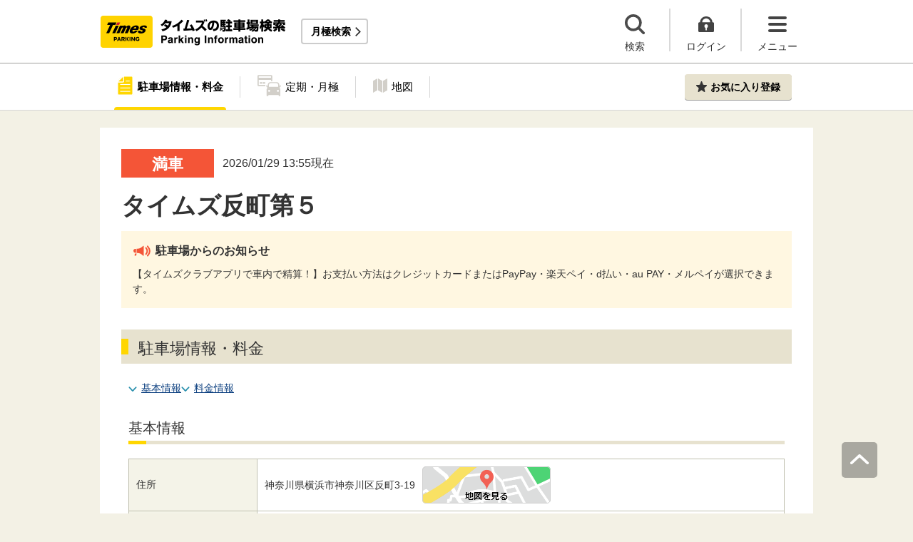

--- FILE ---
content_type: text/html;charset=UTF-8
request_url: https://times-info.net/P14-kanagawa/C102/park-detail-BUK0048912/
body_size: 23672
content:
<!DOCTYPE html>
<html xmlns="http://www.w3.org/1999/xhtml">
<head>
<!-- Resource Hints -->
<link rel="preconnect" href="//www.google-analytics.com">
<link rel="preconnect" href="//www.googletagmanager.com">
<link rel="dns-prefetch" href="//www.google-analytics.com">
<link rel="dns-prefetch" href="//www.googletagmanager.com">
<link rel="dns-prefetch" href="//platform.twitter.com">
<link rel="dns-prefetch" href="//syndication.twitter.com">
<link rel="dns-prefetch" href="//connect.facebook.net">
<link rel="dns-prefetch" href="//www.facebook.com">
<!-- Resource Hints -->
  <meta http-equiv="Content-Type" content="text/html; charset=utf-8" />
  <meta http-equiv="Content-Script-Type" content="text/javascript" />
  <meta http-equiv="Content-Style-Type" content="text/css" />
  <meta name="viewport" content="width=device-width, initial-scale=1.0, maximum-scale=1.0" />
  
  <title>タイムズ反町第５（神奈川県横浜市神奈川区反町3-19）の時間貸駐車場・満車/空車・料金情報 ｜タイムズ駐車場検索</title>
  <meta id="description" name="description" content="タイムズ反町第５のタイムズ駐車場（時間貸）の満車/空車情報です。住所は神奈川県横浜市神奈川区反町3-19。駐車場台数2台。24時間営業！最大料金があります。タイムズの駐車場は、クルマがとめられるだけでなく、クルマを借りられる場所にもなるなど、コインパーキングにイノベーションを起こし続けています。"/>
  <meta id="keywords" name="keywords"/>
  <link rel="canonical" href="https://times-info.net/P14-kanagawa/C102/park-detail-BUK0048912/"/>
  
  <link rel="stylesheet" type="text/css" href="/common/css/jquery-ui.min.css?v=29ad6e90cf3e8e2fcd6ed8e0590f1b04ef15ffb7" >
  </link>
  <script src="/common/js/jquery-ui.min.js?v=29ad6e90cf3e8e2fcd6ed8e0590f1b04ef15ffb7" defer="defer"></script>
  <script src="/common/js/datepicker-ja.js?v=29ad6e90cf3e8e2fcd6ed8e0590f1b04ef15ffb7" defer="defer"></script>
  <script src="/common/js/jquery.tile.min.js?v=29ad6e90cf3e8e2fcd6ed8e0590f1b04ef15ffb7" defer="defer"></script>
  
  <link rel="stylesheet" type="text/css" href="/common/css/typeahead.css?20160712" media="all" />
<link rel="stylesheet" href="/common/css/slick.css" />
<link rel="stylesheet" href="/common/css/slick-theme.css" />
<link rel="stylesheet" href="/common/css/simplebar.min.css" />
<link rel="stylesheet" type="text/css" href="/common/responsive/css/common.css?20251223" />
  <!-- facebook OGP -->
<meta property="og:type" content="article" />
<meta property="og:image" content="https://times-info.net/common/images/ogp.gif" />
<meta property="fb:app_id" content="150962198367489" />
<!-- /facebook OGP -->

  <script src="/common/js/jquery.js?v=29ad6e90cf3e8e2fcd6ed8e0590f1b04ef15ffb7"></script>
  <script src="/view/teedaExtension/org/seasar/teeda/ajax/js/ajax.js?v=29ad6e90cf3e8e2fcd6ed8e0590f1b04ef15ffb7"></script>
  <script src="/common/js/typeahead.bundle.min.js?v=29ad6e90cf3e8e2fcd6ed8e0590f1b04ef15ffb7"></script>
  <script src="/common/js/slick.min.js?v=29ad6e90cf3e8e2fcd6ed8e0590f1b04ef15ffb7"></script>
  <script src="/common/js/jquery.bxslider.min.js?v=29ad6e90cf3e8e2fcd6ed8e0590f1b04ef15ffb7"></script>
  <script src="/dynamic/js/function/info/common.js?v=29ad6e90cf3e8e2fcd6ed8e0590f1b04ef15ffb7"></script>
    <script type="text/javascript" src="/common/responsive/js/stickyfill.min.js"></script>
  <script type="text/javascript" src="/common/responsive/js/common.js?20250327"></script>
  <script type="text/javascript" src="/common/responsive/js/menu.js"></script>
  <script type="text/javascript" src="/common/responsive/js/slider.js?20251127"></script>
  <script src="/common/js/vue.js"></script>
  <script src="/common/js/axios.min.js"></script>
  <script src="/common/js/es6-promise.auto.min.js"></script>
  <script type="text/javascript" src="/common/responsive/js/simplebar.min.js"></script>
  <script src="/common/js/menuModalContents.js?20251127" defer="defer"></script>
  
  

  
    <script type="application/ld+json"></script>
  
</head>

<body id="d_top">
  <!-- Google Tag Manager -->
<noscript><iframe src="//www.googletagmanager.com/ns.html?id=GTM-5FC6KR"
height="0" width="0" style="display:none;visibility:hidden"></iframe></noscript>
<script>(function(w,d,s,l,i){w[l]=w[l]||[];w[l].push({'gtm.start':
new Date().getTime(),event:'gtm.js'});var f=d.getElementsByTagName(s)[0],
j=d.createElement(s),dl=l!='dataLayer'?'&l='+l:'';j.async=true;j.src=
'//www.googletagmanager.com/gtm.js?id='+i+dl;f.parentNode.insertBefore(j,f);
})(window,document,'script','dataLayer','GTM-5FC6KR');</script>
<!-- End Google Tag Manager -->
    <!--topScroll-->
  <p id="d_scroll" class="c-scrollTop"><img src="/common/images/common_ic041.png" width="26" height="14" alt=""></p>
  <!--ヘッダー-->
  <header class="l-header">
    <div class="l-header_wrap">
      <div class="l-header_inner">
        <div class="l-header_ttlbox">
          <a href="/" class="l-header_ttl" itemprop="url"><img src="/common/responsive/images/logo.png" alt="タイムズの駐車場検索" class="l-header_logo" width="267" height="55" /></a>
        </div>
        <a href="/monthly/" class="l-header_monthly s_monthlyUrl" target="_blank">月極検索</a>
      </div>
      <ul class="l-header_nav">
        <li class="l-header_nav_items">
          <p class="l-header_nav_search js-search">検索</p>
        </li>
        <!--▼▼▼未ログイン時▼▼▼-->
        <li class="l-header_nav_items s_isNotLogin">
          <p class="l-header_nav_login js-login">ログイン</p>
        </li>
        <!--▼▼▼ログイン時▼▼▼-->
        <li class="l-header_nav_items s_isLogin" style="display: none;">
          <a href="/member/mypage/" target="_self">
            <p class="l-header_nav_login l-header_nav_login--mypage js-mypage s_mypage_button">マイページ</p>
          </a>
        </li>
        <li class="l-header_nav_items">
          <p class="l-header_nav_menu js-headerNavMenu">メニュー</p>
        </li>
      </ul>
    </div>
  </header>

  <!--検索モーダル-->
  <div class="p-searchModal js-headerModal" style="display: none;">
    <form method="POST" accept-charset="utf-8" class="p-searchModal_searchBox">
      <input type="search" name="search" id="suggestInput-head" class="p-searchModal_word info-suggestion-head" placeholder="駅名、施設名、住所などを入力" maxlength="150" />
      <span class="p-searchModal_wrap">
        <input type="button" name="button" class="p-searchModal_btn" id="search" value="" onClick="searchBoutonHead()" />
      </span>
      <input type="hidden" id="cursor" />
      <input type="hidden" id="cursorHead" />
      <input type="hidden" id="inputString" />
      <input type="hidden" id="inputStringHeard" />
    </form>
    <a href="javascript:void(0);" class="p-searchModal_currentLocation s_searchByCurrentPosition">現在地から探す</a>
  </div>

  <!--▼▼▼未ログイン時　ログインボタン押下後モーダル▼▼▼-->
  <div class="p-loginModal js-headerModal" style="display: none;">
    <p class="p-loginModal_login">
      <a id="loginLink" href="" class="p-loginModal_loginBtn c-loginBtn loginUrl">ログイン</a>
    </p>
    <!--PC-->
    <p class="p-loginModal_register">
      <a href="https://www.timesclub.jp/member/view/open/regist/landing.jsp?i=pti" target="_blank" class="c-registerBtn p-loginModal_registerBtn">
        会員登録（無料）
      </a><br />
      <a href="/info/point/" class="p-loginModal_registerNotice c-normalLink--arrow">駐車場利用でポイントがたまる！つかえる！</a>
    </p>
    <!--SP-->
    <p class="p-loginModal_register p-loginModal_register--sp">
      <a href="https://www.timesclub.jp/member/view/sp/open/regist/landing.jsp?i=sp1085" class="c-registerBtn p-loginModal_registerBtn">
        会員登録（無料）
      </a><br />
      <a href="/sp/info/point/" class="p-loginModal_registerNotice c-normalLink--arrow">駐車場利用でポイントがたまる！つかえる！</a>
    </p>
  </div>

  <div class="c-overlay is-overlay"></div>
  <!--メニューモーダル-->
  
    <nav class="p-menuModal js-headerMenuArea">
    <div class="p-menuModalBody">
      <!-- メニューモーダル：ヘッダー -->
      <div class="p-menuModalHead">
        <p class="p-menuModalHead_btn"><img loading="lazy" class="p-menuModalHead_close js-menuModalClose" src="/common/responsive/svg/common_ic077.svg" alt="クローズボタン" width="152" height="150" /></p>
        <ul class="p-menuModalHead_list">
          <li class="p-menuModalHead_item"><a class="p-menuModalHead_link is-lending is-active js-menuModalTab" href="javascript:void(0);">時間貸駐車場</a></li>
          <li class="p-menuModalHead_item"><a class="p-menuModalHead_link is-monthly js-menuModalTab" href="javascript:void(0);">月極・定期利用駐車場</a></li>
        </ul><!-- /.p-menuModalHead -->
      </div><!-- /.p-menuModalHead -->

      <!-- メニューモーダル：メイン（時間貸） -->
      <div class="p-menuModalMain01 js-menuModalPanel js-menuModalContents">
        <ul class="p-menuModalMain01_list">
          <li class="p-menuModalMain01_item"><a class="p-menuModalMain01_link" href="/">時間貸駐車場を探す</a></li>
          <li class="p-menuModalMain01_item"><a class="p-menuModalMain01_link" href="/reserve/">予約できる駐車場を探す</a></li>
          <li class="p-menuModalMain01_item">
            <a class="p-menuModalMain01_link loginUrl s_isNotLogin" href="">ログイン</a>
            <a class="p-menuModalMain01_link s_isLogin" href="/member/mypage/" style="display: none;">マイページ</a>
          </li>
        </ul>
        <!-- 利用ガイド（時間貸） -->
        <h2 class="p-menuModalMain01_title">利用ガイド</h2>
        <ul class="p-menuModalMain01_list">
          <li class="p-menuModalMain01_item"><a class="p-menuModalMain01_link" href="/info/">駐車場の利用案内</a></li>
          <li class="p-menuModalMain01_item"><a class="p-menuModalMain01_link" href="/reserve/guide/">予約方法・利用方法</a></li>
          <li class="p-menuModalMain01_item"><a class="p-menuModalMain01_link" href="/faq/">よくある質問</a></li>
          <li class="p-menuModalMain01_item"><a class="p-menuModalMain01_link" href="/info/point/">ポイントがたまる・つかえる</a></li>
          <li class="p-menuModalMain01_item"><a class="p-menuModalMain01_link" href="/sp_app/">駐車場検索アプリ</a></li>
          <li class="p-menuModalMain01_item"><a class="p-menuModalMain01_link u-icon_blank" href="https://www.timesclub.jp/about/tcapp.html" target="_blank">タイムズクラブアプリ</a></li>
          <li class="p-menuModalMain01_item"><a class="p-menuModalMain01_link" href="/info/park24service/">関連サービス</a></li>
        </ul>
        <!-- 特集・おすすめコンテンツ -->
        <template v-if="featureInfo">
          <h2 class="p-menuModalMain01_title">特集・おすすめコンテンツ</h2>
          <ul class="p-menuModalMain01_feature_list">
            <li class="p-menuModalMain01_feature_item" v-for="items in limitedFeatureInfo">
              <a class="p-menuModalMain01_feature_link" :href="items.linkUrl">
                <img loading="lazy" class="p-menuModalMain01_feature_img" :src="items.imagePath" :alt="items.imageAlt" width="242" height="202" />
                <p class="p-menuModalMain01_feature_text">{{items.text}}</p>
              </a>
            </li>
          </ul>
          <p class="p-menuModalMain01_seeMore">
            <a class="p-menuModalMain01_seeMoreBtn" href="/campaign/">一覧をみる</a>
          </p>
        </template><!-- / v-if="featureInfo" -->
        <!-- キャンペーン -->
        <template v-if="campaignInfo">
          <h2 class="p-menuModalMain01_title">キャンペーン</h2>
          <ul class="p-menuModalMain01_list">
            <li class="p-menuModalMain01_item" v-for="items in campaignInfo">
              <a class="p-menuModalMain01_link" :href="items.linkUrl" target="_blank">
                <span class="p-menuModalMain01_link_title">{{items.text}}</span>
                <span class="p-menuModalMain01_link_text u-icon_blank">{{items.period}}</span>
              </a>
            </li>
          </ul>
          <p class="p-menuModalMain01_seeMore">
            <a class="p-menuModalMain01_seeMoreBtn u-icon_blank" href="https://www.timesclub.jp/camp/times/top.html" target="_blank">一覧をみる</a>
          </p>
        </template><!-- /v-if="campaignInfo" -->
        <!-- 時間貸駐車場を貸す -->
        <h2 class="p-menuModalMain01_title">時間貸駐車場を貸す</h2>
        <ul class="p-menuModalMain01_list">
          <li class="p-menuModalMain01_item"><a class="p-menuModalMain01_link" href="/owner/">駐車場経営で土地活用（土地オーナー様）</a></li>
        </ul>
        <!-- サポート -->
        <h2 class="p-menuModalMain01_title">サポート</h2>
        <ul class="p-menuModalMain01_list">
          <li class="p-menuModalMain01_item"><a class="p-menuModalMain01_link" href="/contact/">お問い合わせ</a></li>
        </ul>
      </div><!-- /.p-menuModalMain01 -->

      <!-- メニューモーダル：メイン（月極） -->
      <div class="p-menuModalMain02 js-menuModalPanel">
        <ul class="p-menuModalMain02_list">
          <li class="p-menuModalMain02_item"><a class="p-menuModalMain02_link" href="/monthly/" target="_blank">月極・定期利用駐車場を探す</a></li>
        </ul>
        <!-- 利用ガイド -->
        <h2 class="p-menuModalMain02_title">利用ガイド</h2>
        <ul class="p-menuModalMain02_list">
          <li class="p-menuModalMain02_item"><a class="p-menuModalMain02_link" href="/monthly/info/" target="_blank">はじめてご利用の方</a></li>
          <li class="p-menuModalMain02_item"><a class="p-menuModalMain02_link" href="/monthly/info/flow/" target="_blank">契約・利用までの流れ</a></li>
          <li class="p-menuModalMain02_item"><a class="p-menuModalMain02_link" href="/monthly/info/howto/" target="_blank">月極・定期利用駐車場の探し方（検索方法）</a></li>
          <li class="p-menuModalMain02_item"><a class="p-menuModalMain02_link" href="/monthly/faq/" target="_blank">よくある質問</a></li>
        </ul>
        <!-- 3つの特徴 -->
        <h2 class="p-menuModalMain02_title"><a class="p-menuModalMain02_anchor" href="/monthly/info/about/" target="_blank">3つの特徴</a>
        </h2>
        <ul class="p-menuModalMain02_list">
          <li class="p-menuModalMain02_item"><a class="p-menuModalMain02_link" href="/monthly/info/about/regular-use/" target="_blank">用途別で選べる「定期契約（定期利用）」</a></li>
          <li class="p-menuModalMain02_item"><a class="p-menuModalMain02_link" href="/monthly/info/about/web-reservation/" target="_blank">郵送不要「WEBでカンタン予約・申込」</a></li>
          <li class="p-menuModalMain02_item"><a class="p-menuModalMain02_link" href="/monthly/info/about/times-point/" target="_blank">個人契約限定「タイムズポイントがたまる」</a></li>
        </ul>
        <!-- キャンペーン・特集 -->
        <h2 class="p-menuModalMain02_title"><a class="p-menuModalMain02_anchor" href="/monthly/special/" target="_blank">キャンペーン・特集</a>
        </h2>
        <ul class="p-menuModalMain02_list">
          <li class="p-menuModalMain02_item"><a class="p-menuModalMain02_link" href="/monthly/special/campaign/" target="_blank">お得なキャンペーン情報</a></li>
          <li class="p-menuModalMain02_item"><a class="p-menuModalMain02_link" href="/monthly/special/roadservice/" target="_blank">ロードサービス無料の月極駐車場</a></li>
          <li class="p-menuModalMain02_item"><a class="p-menuModalMain02_link" href="/monthly/special/pdf/houseservice.pdf">ハウスサービス無料の月極駐車場</a></li>
          <li class="p-menuModalMain02_item"><a class="p-menuModalMain02_link" href="/monthly/special/recommended/" target="_blank">今月のおすすめ駐車場</a></li>
          <li class="p-menuModalMain02_item"><a class="p-menuModalMain02_link" href="/monthly/special/newopen/" target="_blank">新規オープン駐車場</a></li>
        </ul>
        <!-- 駐車場を貸す -->
        <h2 class="p-menuModalMain02_title">駐車場を貸す</h2>
        <ul class="p-menuModalMain02_list">
          <li class="p-menuModalMain02_item"><a class="p-menuModalMain02_link" href="/owner/">駐車場経営で土地活用（土地オーナー様）</a></li>
        </ul>
        <!-- サポート -->
        <h2 class="p-menuModalMain02_title">サポート</h2>
        <ul class="p-menuModalMain02_list">
          <li class="p-menuModalMain02_item"><a class="p-menuModalMain02_link u-icon_blank" href="https://www.monthlytimes.com/view/inquiry/input.jsp" target="_blank">お問い合わせ</a></li>
          <li class="p-menuModalMain02_item"><a class="p-menuModalMain02_link u-icon_blank" href="/monthly/info/pdf/agreement.pdf" target="_blank">未成年の方へ</a></li>
          <li class="p-menuModalMain02_item"><a class="p-menuModalMain02_link" href="/monthly/info/trade/" target="_blank">特定商取引に基づく表記</a></li>
        </ul>
      </div><!-- /.p-menuModalMain02 -->

      <!-- メニューモーダル：フッター -->
      <div class="p-menuModalFoot">
        <h2 class="p-menuModalFoot_title">パーク２４グループサービス</h2>
        <ul class="p-menuModalFoot_list">
          <li class="p-menuModalFoot_item"><a class="p-menuModalFoot_link" href="/info/park24service/" target="_blank"><span class="p-menuModalFoot_blank">関連サービス</span></a></li>
          <li class="p-menuModalFoot_item"><a class="p-menuModalFoot_link" href="https://timesbiz.jp/lp/times/" target="_blank"><span class="p-menuModalFoot_blank">タイムズビジネスサービス（法人専用）</span></a></li>
          <li class="p-menuModalFoot_item"><a class="p-menuModalFoot_link" href="/owner/" target="_blank"><span class="p-menuModalFoot_blank">駐車場経営で土地活用（土地オーナー様）</span></a></li>
          <li class="p-menuModalFoot_item"><a class="p-menuModalFoot_link" href="/monthly/" target="_blank"><span class="p-menuModalFoot_blank">タイムズの月極駐車場検索（月極・定期利用）</span></a></li>
          <li class="p-menuModalFoot_item"><a class="p-menuModalFoot_link" href="https://www.timesclub.jp/" target="_blank"><span class="p-menuModalFoot_blank">タイムズクラブ</span></a></li>
          <li class="p-menuModalFoot_item"><a class="p-menuModalFoot_link" href="https://share.timescar.jp/" target="_blank"><span class="p-menuModalFoot_blank">タイムズカー</span></a></li>
          <li class="p-menuModalFoot_item"><a class="p-menuModalFoot_link" href="https://rental.timescar.jp/" target="_blank"><span class="p-menuModalFoot_blank">タイムズカーレンタル</span></a></li>
          <li class="p-menuModalFoot_item"><a class="p-menuModalFoot_link" href="https://btimes.jp/" target="_blank"><span class="p-menuModalFoot_blank">予約制駐車場「B」</span></a></li>
          <li class="p-menuModalFoot_item"><a class="p-menuModalFoot_link" href="https://www.timesclub.jp/member/view/open/tdlesson/list.jsp" target="_blank"><span class="p-menuModalFoot_blank">タイムズレッスン</span></a></li>
          <li class="p-menuModalFoot_item"><a class="p-menuModalFoot_link" href="http://www.timessupport.co.jp/fpclub/" target="_blank"><span class="p-menuModalFoot_blank">査定サービス</span></a></li>
          <li class="p-menuModalFoot_item"><a class="p-menuModalFoot_link" href="http://www.timesspa-resta.jp/" target="_blank"><span class="p-menuModalFoot_blank">Times SPA RESTA</span></a></li>
        </ul>
        <h2 class="p-menuModalFoot_title">その他</h2>
        <ul class="p-menuModalFoot_list">
          <li class="p-menuModalFoot_item"><a class="p-menuModalFoot_link" href="https://www.times24.co.jp/privacy.html" target="_blank"><span class="p-menuModalFoot_blank">個人情報保護方針</span></a></li>
          <li class="p-menuModalFoot_item"><a class="p-menuModalFoot_link" href="https://www.times24.co.jp/management_privacy.html" target="_blank"><span class="p-menuModalFoot_blank">個人情報の取扱いについて</span></a></li>
          <li class="p-menuModalFoot_item"><a class="p-menuModalFoot_link" href="/site-policy/">サイトのご利用にあたって</a></li>
          <li class="p-menuModalFoot_item"><a class="p-menuModalFoot_link" href="/sitemap/">サイトマップ</a></li>
          <li class="p-menuModalFoot_item"><a class="p-menuModalFoot_link" href="https://www.times24.co.jp/" target="_blank"><span class="p-menuModalFoot_blank">運営会社</span></a></li>
          <li class="p-menuModalFoot_item"><a class="p-menuModalFoot_link" href="https://career.park24.co.jp/" target="_blank"><span class="p-menuModalFoot_blank">採用情報</span></a></li>
          <li class="p-menuModalFoot_item"><a class="p-menuModalFoot_link" href="https://www.park24.co.jp/sustainability/promotion/policy.html#section03" target="_blank"><span class="p-menuModalFoot_blank">パーク２４グループ人権方針</span></a></li>
        </ul>
      </div><!-- /.p-menuModalFoot -->

    </div><!-- /.p-menuModalBody -->
  </nav><!-- /.p-menuModal -->
  <!-- main -->
  <main class="l-main">
    <div id="s_pageOption" data-no-needs-init-banner="true" ></div>
    <input type="hidden" value="{&quot;#mankuuText&quot;:{&quot;textContent&quot;:&quot;6571acdf3dd483cb2c37865e&quot;},&quot;#mankuuStyle&quot;:{&quot;class&quot;:&quot;18c45dfd7eb13191&quot;}}" id="json" ></input>
    <input type="hidden" value="BUK0048912" name="bukNo" id="bukNo-hidden" ></input>
    <input type="hidden" value="true" name="isDisplayChargeSimulation" id="canMoneySimulation-hidden" ></input>
    <input type="hidden" value="false" name="isPandcRequireLoginInfo" id="pandcRequireLoginInfo-hidden" ></input>
    <input type="hidden" value="35.471903" name="centerLat" id="centerLat-hidden" ></input>
    <input type="hidden" value="139.628936" name="centerLon" id="centerLon-hidden" ></input>
    <input type="hidden" value="神奈川" name="prefecNmForLogo" id="prefecNmForLogo-hidden" ></input>
    <input type="hidden" value="/P14-kanagawa/" name="prefecUrl" id="prefecUrl-hidden" ></input>
    <input type="hidden" value="https://times-info.net/monthly/P14-kanagawa/C102/" name="monthlyUrl" id="monthlyUrl-hidden" ></input>

    <!--追従メニュー-->
    <div class="p-parkingDetailMenu js-parkingDetailMenu">
      <div class="p-parkingDetailMenu_wrap">
        <ul class="p-parkingDetailMenu_list">
          <li class="p-parkingDetailMenu_list_item"><a href="#d_top" class="p-parkingDetailMenu_list_aLink p-parkingDetailMenu_list_aLink--status js-menuLink">駐車場情報<br />・料金</a><span class="p-parkingDetailMenu_list_hr js-menuHr"></span></li>
          
          
          <li class="p-parkingDetailMenu_list_item"><a href="#d_page_teikiMonthly" class="p-parkingDetailMenu_list_aLink p-parkingDetailMenu_list_aLink--teikiMonthly js-menuLink">定期・月極</a></li>
          <li class="p-parkingDetailMenu_list_item"><a href="#d_page_map" class="p-parkingDetailMenu_list_aLink p-parkingDetailMenu_list_aLink--map js-menuLink">地図</a></li>
        </ul>
        <div class="p-parkingDetailMenu_favBox s_toast_parent">
          <a id="modalMytimes" href="javascript:void(0);" class="c-favBtn p-parkingDetailMenu_favRegister js-favIsNotLogin">お気に入り登録</a>
          <a id="addMyTimes" href="javascript:void(0);" class="c-favBtn p-parkingDetailMenu_favRegister" style="display: none;">お気に入り登録</a>
          <a id="removeMyTimes" href="javascript:void(0);" class="c-favBtn p-parkingDetailMenu_favRegister p-parkingDetailMenu_favRegister--comp" style="display: none;">登録済み</a>
        </div>
      </div>
    </div>

    <!--▼▼▼未ログイン時お気に入り登録モーダル▼▼▼-->
    <div class="p-favModal">
      <div class="p-favModal_wrap s_isLogin">
        <div class="p-favModal_inner">
          <p class="p-favModal_txt"><span class="p-favModal_txt_bold">お気に入り登録はログインが必要です</span></p>
          <p class="p-favModal_login"><a id="loginLink" href="#" class="p-favModal_login_link c-loginBtn loginUrl">ログイン</a></p>
          <!-- PC -->
        </div>
        <div class="p-favModal_inner">
          <p class="p-favModal_txt">タイムズクラブにご入会されていない方はこちら</p>
          <p class="p-favModal_register"><a href="https://www.timesclub.jp/member/view/open/regist/landing.jsp?i=pti" target="_blank" class=" c-registerBtn">会員登録(無料)</a></p>
          <p class="p-favModal_register p-favModal_register--sp"><a href="https://www.timesclub.jp/member/view/sp/open/regist/landing.jsp?i=sp1085" target="_blank" class="p-favModal_register_link p-favModal_register_link c-registerBtn">会員登録(無料)</a></p>
        </div>
        <p class="p-favModal_closeBtn c-closeBtn"><img loading="lazy" src="/common/responsive/svg/common_closeBtn.svg" alt="クローズボタン" width="35" height="35" /></p>
      </div>
    </div>

    <!-- 駐車場情報　メイン-->
    <div class="l-parkingDetailMain js-parkingDetailMain">
      <!-- お知らせバナー -->
      
      <!-- 満空情報、駐車場名 -->
      <section class="c-topInfo">
        <div class="c-topInfo_wrap">
          <div class="c-topInfo_mankuu">
            <!--▼▼▼満空情報出し分け▼▼▼-->
            <p id="mankuuStyle" class=""><span id="mankuuText"></span></p>
          </div>
          <!--▼▼▼アップデート日付▼▼▼-->
          <p class="c-topInfo_updateTime">
            <span class="c-topInfo_updateTime_time">
              2026/01/29 13:55現在
            </span>
          </p>
        </div>
        <!--▼▼▼駐車場名▼▼▼-->
        <h1 class="c-topInfo_ttl">タイムズ反町第５</h1>
      </section>

      <!--駐車場からのお知らせ-->
      
        <div class="p-parkingNotice">
          <h4 class="p-parkingNotice_ttl">駐車場からのお知らせ</h4>
          <!--▼▼▼お知らせテキスト▼▼▼-->
          <ul class="p-parkingNotice_txt">
            <li class="bukExInfoItems">
              【タイムズクラブアプリで車内で精算！】お支払い方法はクレジットカードまたはPayPay・楽天ペイ・d払い・au PAY・メルペイが選択できます。
            </li>
          </ul>
        </div>
      

      <!--駐車場情報・料金-->
      <section class="p-parkingInfo inview" id="d_page_status">
        <h2 class="c-title_type01 p-parkingInfo_ttl">駐車場情報・料金
          
        </h2>
        <div class="p-parkingInfo_wrap">
          <ul class="c-aLinklist">
            <li class="c-aLinklist_item"><a href="#d_page_basicInfo">基本情報</a></li>
            <li class="c-aLinklist_item"><a href="#d_page_price">料金情報</a></li>
          </ul>

          <!--基本情報-->
          <section class="p-basicInfo" id="d_page_basicInfo">
            <h3 class="c-title_type02 c-title_type02-mt0">基本情報</h3>
            <div class="p-basicInfo_wrap">
              <table class="p-basicInfo_table">
                <!--住所-->
                <tr class="p-basicInfo_table_tr">
                  <th class="p-basicInfo_table_th">住所</th>
                  <td class="p-basicInfo_table_td">
                    <p class="p-basicInfo_table_td_address">
                      <span class="p-basicInfo_table_td_address_txt">
                        <span itemprop="addressRegion">神奈川県</span><span itemprop="addressLocality">横浜市神奈川区</span><span itemprop="streetAddress">反町3-19</span>

                      </span>
                      <a id="s_showMap" class="p-basicInfo_table_td_maplink" href="#d_page_map"><img class="p-basicInfo_table_td_maplink_img" src="/common/responsive/images/moreMap.png" alt="地図を見る" width="180" height="52" /></a>
                    </p>
                  </td>
                </tr>
                <!--台数-->
                <tr class="p-basicInfo_table_tr">
                  <th class="p-basicInfo_table_th">台数</th>
                  <td class="p-basicInfo_table_td">2台</td>
                </tr>
                <!--車両制限-->
                
                  <tr class="p-basicInfo_table_tr">
                    <th class="p-basicInfo_table_th">車両制限</th>
                    <td class="p-basicInfo_table_td">
                      全長5m、
                      全幅1.9m、
                      全高2.1m、
                      重量2.5t
                    </td>
                  </tr>
                
                <!--入出庫可能時間-->
                <tr class="p-basicInfo_table_tr">
                  <th class="p-basicInfo_table_th">入出庫<br class="sp-br" />可能時間</th>
                  <td class="p-basicInfo_table_td">
                    <span id="inOutLabel">24時間入出庫可</span>
                    
                    
                  </td>
                </tr>
                <!--特徴-->
                <tr class="p-basicInfo_table_tr p-basicInfo_table_tr--feature">
                  <th class="p-basicInfo_table_th">特長<br /><a href="/howto/#icon" class="c-normalLink--arrow p-basicInfo_table_th_link">各種サービス説明</a></th>
                  <td class="p-basicInfo_table_td">
                    <div class="p-basicInfo_table_td_feature">
                      <p class="p-basicInfo_table_td_feature_cat">料金</p>
                      <ul class="p-basicInfo_table_td_feature_list">
                        <li class="p-basicInfo_table_td_feature_list_item">
                          
                            <p class="p-basicInfo_table_td_feature_list_txt p-basicInfo_table_td_feature_list_txt--max is-active"><a href="#d_page_price">最大料金あり</a></p>
                          
                          
                        </li>
                      </ul>
                    </div>
                    <div class="p-basicInfo_table_td_feature">
                      <p class="p-basicInfo_table_td_feature_cat">優待</p>
                      <ul class="p-basicInfo_table_td_feature_list">
                        <li class="p-basicInfo_table_td_feature_list_item p-basicInfo_table_td_feature_list_item--teikei">
                          
                          
                            <p class="p-basicInfo_table_td_feature_list_txt p-basicInfo_table_td_feature_list_txt--teikei">提携店舗あり</p>
                          
                        </li>
                        <li class="p-basicInfo_table_td_feature_list_item">
                          
                          
                            <p class="p-basicInfo_table_td_feature_list_txt p-basicInfo_table_td_feature_list_txt--yuutai">会員優待あり</p>
                          
                        </li>
                        <li class="p-basicInfo_table_td_feature_list_item">
                          
                          
                            <p class="p-basicInfo_table_td_feature_list_txt p-basicInfo_table_td_feature_list_txt--par">パーク＆ライド優待あり</p>
                          
                        </li>
                        <li class="p-basicInfo_table_td_feature_list_item">
                          
                          
                            <p class="p-basicInfo_table_td_feature_list_txt p-basicInfo_table_td_feature_list_txt--point">ポイントアップあり</p>
                          
                        </li>
                      </ul>
                    </div>
                    <div class="p-basicInfo_table_td_feature">
                      <p class="p-basicInfo_table_td_feature_cat">支払い</p>
                      <ul class="p-basicInfo_table_td_feature_list">
                        <li class="p-basicInfo_table_td_feature_list_item">
                          
                            <p class="p-basicInfo_table_td_feature_list_txt p-basicInfo_table_td_feature_list_txt--cash is-active">現金</p>
                          
                          
                        </li>
                        <li class="p-basicInfo_table_td_feature_list_item">
                          
                            <p class="p-basicInfo_table_td_feature_list_txt p-basicInfo_table_td_feature_list_txt--cc is-active">クレジットカード</p>
                          
                          
                        </li>
                        <li class="p-basicInfo_table_td_feature_list_item">
                          
                            <p class="p-basicInfo_table_td_feature_list_txt p-basicInfo_table_td_feature_list_txt--ic is-active">電子マネー</p>
                          
                          
                        </li>
                        <li class="p-basicInfo_table_td_feature_list_item">
                          
                            <p class="p-basicInfo_table_td_feature_list_txt p-basicInfo_table_td_feature_list_txt--QR is-active">QRコード決済</p>
                          
                          
                        </li>
                        <li class="p-basicInfo_table_td_feature_list_item">
                          
                            <p class="p-basicInfo_table_td_feature_list_txt p-basicInfo_table_td_feature_list_txt--pay is-active">Times PAY</p>
                          
                          
                        </li>
                        <li class="p-basicInfo_table_td_feature_list_item">
                          
                            <p class="p-basicInfo_table_td_feature_list_txt p-basicInfo_table_td_feature_list_txt--timespoint is-active">タイムズポイント</p>
                          
                          
                        </li>
                        <li class="p-basicInfo_table_td_feature_list_item">
                          
                            <p class="p-basicInfo_table_td_feature_list_txt p-basicInfo_table_td_feature_list_txt--eticket is-active">パーキングeチケット</p>
                          
                          
                        </li>
                        <li class="p-basicInfo_table_td_feature_list_item">
                          
                            <p class="p-basicInfo_table_td_feature_list_txt p-basicInfo_table_td_feature_list_txt--ticket is-active">タイムズチケット</p>
                          
                          
                        </li>
                        <li class="p-basicInfo_table_td_feature_list_item">
                          
                            <p class="p-basicInfo_table_td_feature_list_txt p-basicInfo_table_td_feature_list_txt--bCard is-active">タイムズビジネスカード</p>
                          
                          
                        </li>
                      </ul>
                    </div>
                    <div class="p-basicInfo_table_td_feature">
                      <p class="p-basicInfo_table_td_feature_cat">設備</p>
                      <ul class="p-basicInfo_table_td_feature_list">
                        <li class="p-basicInfo_table_td_feature_list_item">
                          
                            <p class="p-basicInfo_table_td_feature_list_txt p-basicInfo_table_td_feature_list_txt--24hours is-active">24時間入出庫可</p>
                          
                          
                        </li>
                        <li class="p-basicInfo_table_td_feature_list_item">
                          
                          
                            <p class="p-basicInfo_table_td_feature_list_txt p-basicInfo_table_td_feature_list_txt--prereserve">事前予約可</p>
                          
                        </li>
                        <li class="p-basicInfo_table_td_feature_list_item">
                          
                          
                            <p class="p-basicInfo_table_td_feature_list_txt p-basicInfo_table_td_feature_list_txt--10over">収容台数10台以上</p>
                          
                        </li>
                        <li class="p-basicInfo_table_td_feature_list_item">
                          
                            <p class="p-basicInfo_table_td_feature_list_txt p-basicInfo_table_td_feature_list_txt--rv is-active">ワンボックス可</p>
                          
                          
                        </li>
                        <li class="p-basicInfo_table_td_feature_list_item">
                          
                          
                            <p class="p-basicInfo_table_td_feature_list_txt p-basicInfo_table_td_feature_list_txt--ev">EV・PHV充電可</p>
                          
                        </li>
                        <li class="p-basicInfo_table_td_feature_list_item">
                          
                            <p class="p-basicInfo_table_td_feature_list_txt p-basicInfo_table_td_feature_list_txt--getpoint is-active">タイムズポイント付与あり</p>
                          
                          
                        </li>
                        <li class="p-basicInfo_table_td_feature_list_item">
                          
                          
                            <p class="p-basicInfo_table_td_feature_list_txt p-basicInfo_table_td_feature_list_txt--tower">ポイント交換機あり</p>
                          
                        </li>
                        <li class="p-basicInfo_table_td_feature_list_item">
                          
                          
                            <p class="p-basicInfo_table_td_feature_list_txt p-basicInfo_table_td_feature_list_txt--pass">定期あり</p>
                          
                        </li>
                        <li class="p-basicInfo_table_td_feature_list_item">
                          
                          
                            <p class="p-basicInfo_table_td_feature_list_txt p-basicInfo_table_td_feature_list_txt--cShare">タイムズカーあり</p>
                          
                        </li>
                        <li class="p-basicInfo_table_td_feature_list_item">
                          
                          
                            <p class="p-basicInfo_table_td_feature_list_txt p-basicInfo_table_td_feature_list_txt--bike">バイク</p>
                          
                        </li>
                        <li class="p-basicInfo_table_td_feature_list_item">
                          
                          
                            <p class="p-basicInfo_table_td_feature_list_txt p-basicInfo_table_td_feature_list_txt--cycle">サイクル</p>
                          
                        </li>
                      </ul>
                    </div>
                    <div class="p-basicInfo_table_td_feature">
                      <p class="p-basicInfo_table_td_feature_cat">駐車場写真</p>
                      <p class="p-basicInfo_img">
                        <img loading="lazy" id="bukImg" itemprop="image" src="/auto/pimg/BUK0048912.jpg" alt="駐車場写真" class="p-basicInfo_img_photo" width="654" height="260" />
                      </p>
                    </div>
                  </td>
                </tr>
              </table>
            </div>
            <p class="p-basicInfo_attention">※料金、台数等が予告なく変更となる場合があります。また、制限事項が一部表示と異なる場合がありますので、予めご了承ください。</p>
            <!--<p>※駐車場は「<a href="/info/parking.html" target="_blank" class="c-blank">タイムズパーキング利用約款</a>」に従ってご利用ください。</p>-->
          </section>

          <!--注目ポイント-->
          

          <!--料金-->
          <section class="p-price" id="d_page_price">
            <h3 class="c-title_type02 p-price_ttl">
              <span>料金
                <span class="p-price_ttl_small">（税込）</span>
              </span>
              <a href="#d_page_priceSimulation" class="p-price_ttl_aPriceSimulation">料金シミュレーション</a>
            </h3>

            <ul class="c-ulTable_items">
              <li class="c-ulTable_items_list_first">
                <p class="c-ulTable_items_list_first_ttl js-align1">　</p>
                <div class="c-ulTable_items_list_first_wrap">
                  <p class="c-ulTable_items_list_first_subTtl js-align2">最大料金<br />(繰り返し適用)</p>
                  <p class="c-ulTable_items_list_first_subTtl js-align3">通常料金<br /></p>
                </div>
              </li>
              <li class="c-ulTable_items_list js-price_items_list">
                
                  <h4 class="c-ulTable_items_list_ttl c-ulTable_items_list_ttl--type2 js-align1">
                    全日
                  </h4>
                
                <div class="c-ulTable_items_list_wrap">
                  <h5 class="c-ulTable_items_list_subTtl">最大料金<br />(繰り返し適用)</h5>
                  
                    <p class="c-ulTable_items_list_txt js-align2">
                      <!--▼▼▼月～金の最大料金▼▼▼-->
                      駐車後12時間　最大料金2500円
                    </p>
                  
                  <h5 class="c-ulTable_items_list_subTtl">通常料金<br /></h5>
                  
                    <!--▼▼▼月～金の通常料金▼▼▼-->
                    <p class="c-ulTable_items_list_txt js-align3">
                      08:00-00:00 10分 110円<BR>00:00-08:00 60分 110円
                    </p>
                  
                </div>
              </li>

              <li class="c-ulTable_items_list js-price_items_list">
                
                <div class="c-ulTable_items_list_wrap">
                  <h5 class="c-ulTable_items_list_subTtl">最大料金<br />(繰り返し適用)</h5>
                  
                  <h5 class="c-ulTable_items_list_subTtl">通常料金<br /></h5>
                  
                </div>
              </li>

              <li class="c-ulTable_items_list js-price_items_list">
                
                <div class="c-ulTable_items_list_wrap">
                  <h5 class="c-ulTable_items_list_subTtl">最大料金<br />(繰り返し適用)</h5>
                  
                  <h5 class="c-ulTable_items_list_subTtl">通常料金<br /></h5>
                  
                </div>
              </li>
            </ul>

            <p class="p-price_aboutMaxPrice"><a href="/info/max_fee/" class="c-normalLink--arrow">最大料金とは</a></p>
            <table class="p-price_table">
              
              
              <tr class="p-price_table_tr">
                <th class="p-price_table_th">お支払方法</th>
                <!--▼▼▼お支払い方法▼▼-->
                <td class="p-price_table_td p-price_table_td--type2">
                  現金、クレジットカード、電子マネー、QRコード決済、Times PAY、タイムズポイント、パーキングeチケット、タイムズチケット、タイムズビジネスカード
                </td>
              </tr>
            </table>
            <!--おトクになるサービス-->
            

            <!--TCバナー-->
            
              <div class="p-tcbanner s_isNotLogin">
                <a href="https://www.timesclub.jp/member/view/open/regist/landing.jsp?i=pti" target="_blank" class="p-tcbanner_pc"><img loading="lazy" src="/common/responsive/images/bn_tc.png?20240530" alt="入会金年会費無料 タイムズクラブ会員なら駐車場利用でポイントがたまる・つかえる！" class="p-tcbanner_pc_img" width="560" height="70" /></a>
                <a href="https://www.timesclub.jp/member/view/sp/open/regist/landing.jsp?i=sp1085" target="_blank" class="p-tcbanner_sp"><img loading="lazy" src="/common/responsive/images/bn_tcsp.png?20240530" alt="入会金年会費無料 タイムズクラブ会員なら駐車場利用でポイントがたまる・つかえる！" class="p-tcbanner_sp_img" width="640" height="144" /></a>
              </div>
            

            <!--料金シミュレーション-->
            <div class="p-price_priceSimulation" id="d_page_priceSimulation">
              <h4 class="p-price_priceSimulation_ttl">料金シミュレーション</h4>
              <div id="chargeSimulation" class="p-price_priceSimulation_wrap">
                
                  <!--料金シミュレーション 時間入力-->
                  <div class="p-price_priceSimulation_simulation">
                    <div class="p-price_priceSimulation_simulation_inner">
                      <div class="p-price_priceSimulation_simulation_dateTime">
                        <p class="p-price_priceSimulation_simulation_dateTime_wrap">
                          <label class="p-price_priceSimulation_simulation_dateTime_label">入庫</label>
                          <input type="hidden" id="chargeSimulationInDateYear" value="2026" name="chargeSimulationInDateYear" />
                          <input type="hidden" id="chargeSimulationInDateMonth" value="1" name="chargeSimulationInDateMonth" />
                          <input type="hidden" id="chargeSimulationInDateDay" value="29" name="chargeSimulationInDateDay" />
                          <input type="hidden" id="chargeSimulationInDateYearFrom" value="2026" name="chargeSimulationInDateYearFrom" />
                          <input type="hidden" id="chargeSimulationInDateMonthFrom" value="1" name="chargeSimulationInDateMonthFrom" />
                          <input type="hidden" id="chargeSimulationInDateDayFrom" value="27" name="chargeSimulationInDateDayFrom" />
                          <input type="hidden" id="chargeSimulationInDateYearTo" value="2026" name="chargeSimulationInDateYearTo" />
                          <input type="hidden" id="chargeSimulationInDateMonthTo" value="2" name="chargeSimulationInDateMonthTo" />
                          <input type="hidden" id="chargeSimulationInDateDayTo" value="28" name="chargeSimulationInDateDayTo" />
                          <span class="p-price_priceSimulation_simulation_dateTime_box">
                            <input type="text" name="input_date" id="datepickerIn" value="2026年1月29日 (木)" class="p-price_priceSimulation_simulation_dateTime_date js-" readonly="readonly" />
                          </span>
                          <span class="p-price_priceSimulation_simulation_dateTime_box02">
                            <select id="chargeSimulationInDateHour" size="1" class="p-price_priceSimulation_simulation_dateTime_select">
                              <option value="0" >0時</option>
                              <option value="1" >1時</option>
                              <option value="2" >2時</option>
                              <option value="3" >3時</option>
                              <option value="4" >4時</option>
                              <option value="5" >5時</option>
                              <option value="6" >6時</option>
                              <option value="7" >7時</option>
                              <option value="8" >8時</option>
                              <option value="9" >9時</option>
                              <option value="10" >10時</option>
                              <option value="11" >11時</option>
                              <option value="12" >12時</option>
                              <option value="13" >13時</option>
                              <option value="14" selected="selected" >14時</option>
                              <option value="15" >15時</option>
                              <option value="16" >16時</option>
                              <option value="17" >17時</option>
                              <option value="18" >18時</option>
                              <option value="19" >19時</option>
                              <option value="20" >20時</option>
                              <option value="21" >21時</option>
                              <option value="22" >22時</option>
                              <option value="23" >23時</option>
                            </select>
                          </span>
                          <span class="p-price_priceSimulation_simulation_dateTime_box02">
                            <select id="chargeSimulationInDateMinute" size="1" class="p-price_priceSimulation_simulation_dateTime_select">
                              <option value="0" >0分</option>
                              <option value="1" >1分</option>
                              <option value="2" >2分</option>
                              <option value="3" >3分</option>
                              <option value="4" >4分</option>
                              <option value="5" >5分</option>
                              <option value="6" >6分</option>
                              <option value="7" selected="selected" >7分</option>
                              <option value="8" >8分</option>
                              <option value="9" >9分</option>
                              <option value="10" >10分</option>
                              <option value="11" >11分</option>
                              <option value="12" >12分</option>
                              <option value="13" >13分</option>
                              <option value="14" >14分</option>
                              <option value="15" >15分</option>
                              <option value="16" >16分</option>
                              <option value="17" >17分</option>
                              <option value="18" >18分</option>
                              <option value="19" >19分</option>
                              <option value="20" >20分</option>
                              <option value="21" >21分</option>
                              <option value="22" >22分</option>
                              <option value="23" >23分</option>
                              <option value="24" >24分</option>
                              <option value="25" >25分</option>
                              <option value="26" >26分</option>
                              <option value="27" >27分</option>
                              <option value="28" >28分</option>
                              <option value="29" >29分</option>
                              <option value="30" >30分</option>
                              <option value="31" >31分</option>
                              <option value="32" >32分</option>
                              <option value="33" >33分</option>
                              <option value="34" >34分</option>
                              <option value="35" >35分</option>
                              <option value="36" >36分</option>
                              <option value="37" >37分</option>
                              <option value="38" >38分</option>
                              <option value="39" >39分</option>
                              <option value="40" >40分</option>
                              <option value="41" >41分</option>
                              <option value="42" >42分</option>
                              <option value="43" >43分</option>
                              <option value="44" >44分</option>
                              <option value="45" >45分</option>
                              <option value="46" >46分</option>
                              <option value="47" >47分</option>
                              <option value="48" >48分</option>
                              <option value="49" >49分</option>
                              <option value="50" >50分</option>
                              <option value="51" >51分</option>
                              <option value="52" >52分</option>
                              <option value="53" >53分</option>
                              <option value="54" >54分</option>
                              <option value="55" >55分</option>
                              <option value="56" >56分</option>
                              <option value="57" >57分</option>
                              <option value="58" >58分</option>
                              <option value="59" >59分</option>
                            </select>
                          </span>
                        </p>
                        <p class="p-price_priceSimulation_simulation_dateTime_wrap">
                          <label class="p-price_priceSimulation_simulation_dateTime_label">出庫</label>
                          <input type="hidden" id="chargeSimulationOutDateYear" value="2026" name="chargeSimulationOutDateYear" />
                          <input type="hidden" id="chargeSimulationOutDateMonth" value="1" name="chargeSimulationOutDateMonth" />
                          <input type="hidden" id="chargeSimulationOutDateDay" value="29" name="chargeSimulationOutDateDay" />
                          <input type="hidden" id="chargeSimulationOutDateYearFrom" value="2026" name="chargeSimulationOutDateYearFrom" />
                          <input type="hidden" id="chargeSimulationOutDateMonthFrom" value="1" name="chargeSimulationOutDateMonthFrom" />
                          <input type="hidden" id="chargeSimulationOutDateDayFrom" value="29" name="chargeSimulationOutDateDayFrom" />
                          <input type="hidden" id="chargeSimulationOutDateYearTo" value="2026" name="chargeSimulationOutDateYearTo" />
                          <input type="hidden" id="chargeSimulationOutDateMonthTo" value="2" name="chargeSimulationOutDateMonthTo" />
                          <input type="hidden" id="chargeSimulationOutDateDayTo" value="28" name="chargeSimulationOutDateDayTo" />
                          <span class="p-price_priceSimulation_simulation_dateTime_box">
                            <input type="text" id="datepickerOut" value="2026年1月29日 (木)" readonly="readonly" name="input_date" class="p-price_priceSimulation_simulation_dateTime_date js-" />
                          </span>
                          <span class="p-price_priceSimulation_simulation_dateTime_box02">
                            <select id="chargeSimulationOutDateHour" size="1" class="p-price_priceSimulation_simulation_dateTime_select">
                              <option value="0" >0時</option>
                              <option value="1" >1時</option>
                              <option value="2" >2時</option>
                              <option value="3" >3時</option>
                              <option value="4" >4時</option>
                              <option value="5" >5時</option>
                              <option value="6" >6時</option>
                              <option value="7" >7時</option>
                              <option value="8" >8時</option>
                              <option value="9" >9時</option>
                              <option value="10" >10時</option>
                              <option value="11" >11時</option>
                              <option value="12" >12時</option>
                              <option value="13" >13時</option>
                              <option value="14" selected="selected" >14時</option>
                              <option value="15" >15時</option>
                              <option value="16" >16時</option>
                              <option value="17" >17時</option>
                              <option value="18" >18時</option>
                              <option value="19" >19時</option>
                              <option value="20" >20時</option>
                              <option value="21" >21時</option>
                              <option value="22" >22時</option>
                              <option value="23" >23時</option>
                            </select>
                          </span>
                          <span class="p-price_priceSimulation_simulation_dateTime_box02">
                            <select id="chargeSimulationOutDateMinute" size="1" class="p-price_priceSimulation_simulation_dateTime_select">
                              <option value="0" >0分</option>
                              <option value="1" >1分</option>
                              <option value="2" >2分</option>
                              <option value="3" >3分</option>
                              <option value="4" >4分</option>
                              <option value="5" >5分</option>
                              <option value="6" >6分</option>
                              <option value="7" selected="selected" >7分</option>
                              <option value="8" >8分</option>
                              <option value="9" >9分</option>
                              <option value="10" >10分</option>
                              <option value="11" >11分</option>
                              <option value="12" >12分</option>
                              <option value="13" >13分</option>
                              <option value="14" >14分</option>
                              <option value="15" >15分</option>
                              <option value="16" >16分</option>
                              <option value="17" >17分</option>
                              <option value="18" >18分</option>
                              <option value="19" >19分</option>
                              <option value="20" >20分</option>
                              <option value="21" >21分</option>
                              <option value="22" >22分</option>
                              <option value="23" >23分</option>
                              <option value="24" >24分</option>
                              <option value="25" >25分</option>
                              <option value="26" >26分</option>
                              <option value="27" >27分</option>
                              <option value="28" >28分</option>
                              <option value="29" >29分</option>
                              <option value="30" >30分</option>
                              <option value="31" >31分</option>
                              <option value="32" >32分</option>
                              <option value="33" >33分</option>
                              <option value="34" >34分</option>
                              <option value="35" >35分</option>
                              <option value="36" >36分</option>
                              <option value="37" >37分</option>
                              <option value="38" >38分</option>
                              <option value="39" >39分</option>
                              <option value="40" >40分</option>
                              <option value="41" >41分</option>
                              <option value="42" >42分</option>
                              <option value="43" >43分</option>
                              <option value="44" >44分</option>
                              <option value="45" >45分</option>
                              <option value="46" >46分</option>
                              <option value="47" >47分</option>
                              <option value="48" >48分</option>
                              <option value="49" >49分</option>
                              <option value="50" >50分</option>
                              <option value="51" >51分</option>
                              <option value="52" >52分</option>
                              <option value="53" >53分</option>
                              <option value="54" >54分</option>
                              <option value="55" >55分</option>
                              <option value="56" >56分</option>
                              <option value="57" >57分</option>
                              <option value="58" >58分</option>
                              <option value="59" >59分</option>
                            </select>
                          </span>
                        </p>
                        <p class="atte-text-column atte-text-column-layout p-price_priceSimulation_simulation_errMsg" style="display:none;"><span id="chargeSimulationError"></span></p>
                      </div>
                      <input id="calcCharge" type="button" value="計算する" class="p-price_priceSimulation_simulation_calcBtn" />
                    </div>
                    <!--▼▼▼計算結果▼▼▼-->
                    <div class="p-price_priceSimulation_calcResult">
                      <h5 class="p-price_priceSimulation_calcResult_ttl">駐車料金</h5>
                      <p class="p-price_priceSimulation_calcResult_price">
                        <span class="p-price_priceSimulation_calcResult_price_bold">
                          <span id="charge">--円</span>
                        </span>
                      </p>

                      <div class="p-price_priceSimulation_calcResult_time">
                        <!--▼▼▼駐車時間▼▼▼-->
                        <p class="p-price_priceSimulation_calcResult_time_txt">駐車時間：
                          <span class="p-price_priceSimulation_calcResult_hour">
                            <span id="parkingTime"></span>
                          </span>
                        </p>
                      </div>
                      <div id="loading-calc" style="display:none;" class="p-price_priceSimulation_calcResult_load"><img loading="lazy" src="/common/images/loading.gif" alt="loading" width="40" height="40" /></div>
                    </div>
                  </div>
                
                <!--▼▼▼料金シミュレーションできない場合▼▼▼-->
                
                <!--料金シミュレーション 注意事項-->
                <ul class="c-annotationList u-fs13">
                  <li>※料金は予告なく変更となる場合があります。現地看板をご確認ください。</li>
                  <li>※駐車場により営業時間が異なります。営業時間外も入出庫日時の指定が可能のため、入出庫可能時間をご確認の上、設定してください。</li>
                  <li>※2026/01/29時点での料金シミュレーションとなります。</li>
                  <li>※提携店舗利用による優待やイベント開催時の特定日料金などはシミュレーション結果に含まれておりません。</li>
                </ul>
              </div>
            </div>
          </section>
        </div>
      </section>

      


      <!--優待-->
      

      

      <!--定期・月極-->
      <section class="p-teikiMonthly inview" id="d_page_teikiMonthly">
        <h2 class="c-title_type01">定期・月極</h2>
        <div class="p-teikiMonthly_wrap" id="d_page_teikiMonthlyService">
          <!--定期-->
          <section class="p-teikiMonthly_teiki" id="d_page_teiki">
            <h3 class="c-title_type02 c-title_type02-mt24">定期</h3>
            <div class="p-teikiMonthly_teiki_desc c-desc">
              <div class="p-teikiMonthly_teiki_desc_wrap">
                <p class="p-teikiMonthly_desc_txt c-desc_txt">使えば使うほどおトクな定期があれば、指定された駐車場、指定された時間内にキャッシュレスで何度も入出庫可能です。駐車場によって様々な種類の定期をご用意しております。</p>
                <div class="c-annotationList u-fs14 u-fontBold c-desc_txt">
                  <p>※連続駐車は最大48時間までとなりますのでご注意ください。</p>
                  <p>※タイムズポイントの付与は、個人名義でのご契約のみ対象となります。</p>
                </div>
              </div>
              <ul class="p-teikiMonthly_teiki_desc_imgList c-desc_list">
                <li class="p-teikiMonthly_teiki_desc_imgList_item c-desc_list_item">
                  <p class="p-teikiMonthly_teiki_desc_imgList_txt c-desc_list_txt">便利に使える<br /><span class="p-teikiMonthly_teiki_desc_imgList_txt_bold c-desc_list_txt_bold">都度精算不要</span></p>
                  <img loading="lazy" class="c-desc_list_item_img" src="/common/responsive/images/benefit_001.png" alt="便利に使える都度清算不要" width="122" height="50" />
                </li>
                <li class="p-teikiMonthly_teiki_desc_imgList_item c-desc_list_item">
                  <p class="p-teikiMonthly_teiki_desc_imgList_txt c-desc_list_txt"><span class="p-teikiMonthly_teiki_desc_imgList_txt_bold c-desc_list_txt_bold">1カ月100タイムズ<br />ポイント</span>がたまる</p>
                  <img loading="lazy" class="c-desc_list_item_img" src="/common/responsive/images/benefit_002.png" alt=" 1カ月100タイムズがたまる" width="122" height="50" />
                </li>
                <li class="p-teikiMonthly_teiki_desc_imgList_item c-desc_list_item">
                  <img loading="lazy" class="c-desc_list_item_img c-desc_list_item_img--exception" src="/common/responsive/images/benefit_003.png" alt="タッチパネル式の情報端末" width="122" height="106" />
                </li>
              </ul>
            </div>
            <div class="p-teikiMonthly_teiki_ttlBox">
              <div class="p-teikiMonthly_teiki_ttlBox_inner">
                <h4 class="p-teikiMonthly_teiki_ttl js-menuTab">契約型定期</h4>
                <p class="p-teikiMonthly_teiki_subTxt">用途で選びたい方に！</p>
              </div>
              <div class="p-teikiMonthly_teiki_ttlBox_inner">
                <h4 class="p-teikiMonthly_teiki_ttl p-teikiMonthly_teiki_ttl--genti js-menuTab is-local">現地販売機型定期</h4>
                <p class="p-teikiMonthly_teiki_subTxt p-teikiMonthly_teiki_subTxt--genti">1カ月の短期利用の方に！</p>
              </div>
            </div>
            <div class="p-teikiMonthly_teiki_service">
              <!--契約型定期-->
              <div class="p-teikiMonthly_teiki_service_wrap p-teikiMonthly_teiki_service_wrap--keiyaku js-menuPanel">
                <span id="isNotCommuterPassContractFlg" te:omittag="true">
                  <div class="p-teikiMonthly_teiki_service_attention c-parkingDetail_attention">
                    <p class="c-parkingDetail_attention_ttl">本駐車場は、定期契約駐車場が併設されていません</p>
                  </div>
                </span>
                <ul class="p-teikiMonthly_teiki_service_desc">
                  <li class="p-teikiMonthly_teiki_service_desc_item">
                    <img loading="lazy" src="/common/responsive/images/benefit_007.png" alt="" class="p-teikiMonthly_teiki_service_desc_img" width="122" height="50" />
                    <p class="p-teikiMonthly_teiki_service_desc_txt"><span class="p-teikiMonthly_teiki_service_desc_txt_regular">駐車場</span><br />利用契約の締結</p>
                  </li>
                  <li class="p-teikiMonthly_teiki_service_desc_item">
                    <img loading="lazy" src="/common/responsive/images/benefit_008.png" alt="" class="p-teikiMonthly_teiki_service_desc_img" width="122" height="50" />
                    <p class="p-teikiMonthly_teiki_service_desc_txt"><span class="p-teikiMonthly_teiki_service_desc_txt_regular">全日・休日・夜間等</span><br class="p-teikiMonthly_teiki_service_desc_txt_spBr" />用途で選べる</p>
                  </li>
                  <li class="p-teikiMonthly_teiki_service_desc_item">
                    <img loading="lazy" src="/common/responsive/images/benefit_009.png" alt="" class="p-teikiMonthly_teiki_service_desc_img" width="122" height="50" />
                    <p class="p-teikiMonthly_teiki_service_desc_txt">安心の自動更新<span class="p-teikiMonthly_teiki_service_desc_txt_regular">で<br />手間いらず</span></p>
                  </li>
                </ul>
                
                <p class="p-teikiMonthly_teiki_service_link p-teikiMonthly_teiki_service_link--keiyaku"><a href="/monthly/info/about/regular-use/" class="c-normalLink--arrow c-normalLink--blank" target="_blank">定期契約駐車場とは？</a></p>
              </div>
              <!--現地販売機型定期-->
              <div class="p-teikiMonthly_teiki_service_wrap p-teikiMonthly_teiki_service_wrap--genti js-menuPanel">
                
                  <div class="p-teikiMonthly_teiki_service_attention c-parkingDetail_attention">
                    <p class="c-parkingDetail_attention_ttl">本駐車場は、1カ月定期券の取り扱いはしておりません</p>
                    <p class="c-parkingDetail_attention_txt">一部の公共駐車場では有人販売を行っている場合がございます。現地にてご確認ください。</p>
                  </div>
                
                <ul class="p-teikiMonthly_teiki_service_desc">
                  <li class="p-teikiMonthly_teiki_service_desc_item">
                    <img loading="lazy" src="/common/responsive/images/benefit_004.png" alt="" class="p-teikiMonthly_teiki_service_desc_img" width="122" height="50" />
                    <p class="p-teikiMonthly_teiki_service_desc_txt p-teikiMonthly_teiki_service_desc_txt--genti"><span class="p-teikiMonthly_teiki_service_desc_txt_regular">駐車場にある</span><br />販売機で買える</p>
                  </li>
                  <li class="p-teikiMonthly_teiki_service_desc_item">
                    <img loading="lazy" src="/common/responsive/images/benefit_005.png" alt="" class="p-teikiMonthly_teiki_service_desc_img" width="122" height="50" />
                    <p class="p-teikiMonthly_teiki_service_desc_txt p-teikiMonthly_teiki_service_desc_txt--genti">敷金・礼金<br />仲介手数料無し</p>
                  </li>
                  <li class="p-teikiMonthly_teiki_service_desc_item">
                    <img loading="lazy" src="/common/responsive/images/benefit_006.png" alt="" class="p-teikiMonthly_teiki_service_desc_img" width="122" height="50" />
                    <p class="p-teikiMonthly_teiki_service_desc_txt p-teikiMonthly_teiki_service_desc_txt--genti"><span class="p-teikiMonthly_teiki_service_desc_txt_regular">1カ月限定</span><br />使い切り</p>
                  </li>
                </ul>
                
                <p class="p-teikiMonthly_teiki_service_link"><a href="/feature/pass/what.html" class="c-normalLink--arrow">1カ月定期券とは？</a></p>
              </div>
            </div>
            
              <!--定期券のある近くの駐車場-->
              <div class="p-teikiMonthly_teiki_nearParking">
                <h4 class="c-title_type03">定期のある近くの駐車場</h4>
                <ul class="c-parkingInfoSlider js-slider">
                  
                    <li class="c-parkingInfoSlider_item">
                      <a id="nearBuk" href="/P14-kanagawa/C102/park-detail-BUK0074461/" class="c-parkingInfoSlider_item_link">
                        <img loading="lazy" id="nearBuk" src="/auto/pimg/BUK0074461.jpg" alt="タイムズ横浜市ポートサイド地下駐車場" class="c-parkingInfoSlider_photo" width="120" height="90" />
                        <div class="c-parkingInfoSlider_wrap">
                          <p class="c-parkingInfoSlider_dist">本駐車場から831ｍ</p>
                          <p class="c-parkingInfoSlider_parkingName"><span id="bukNm-T">タイムズ横浜市ポートサイド地下駐車場</span></p>
                        </div>
                      </a>
                    </li>
                  
                </ul>
              </div>
            
          </section>

          <!--月極駐車場-->
          <section class="p-teikiMonthly_monthly" id="d_page_monthly">
            <h3 class="c-title_type02">月極駐車場</h3>
            
              <div class="c-parkingDetail_attention">
                <p class="c-parkingDetail_attention_ttl"><a href="/monthly/" target="_blank" class="c-blank">タイムズの月極駐車場検索</a>サイトからお探しください</p>
              </div>
            
            <div class="p-teikiMonthly_monthly_desc c-desc">
              <div class="p-teikiMonthly_monthly_desc_wrap">
                <p class="p-teikiMonthly_monthly_desc_txt c-desc_txt">
                  時間貸駐車場の混雑状況に左右されず、いつでも駐車場場所を確保したい場合にオススメです。車庫証明に必要な保管場所使用承諾書の発行も可能です。(一部除く)</p>
                <p class="p-teikiMonthly_monthly_desc_attention c-desc_attention">空き状況は「<a href="/monthly/" target="_blank" class="c-blank">タイムズの月極駐車場検索</a>」サイトから確認ください。</p>
              </div>
              <ul class="p-teikiMonthly_monthly_desc_imgList c-desc_list">
                <li class="p-teikiMonthly_monthly_desc_imgList_item c-desc_list_item">
                  <p class="p-teikiMonthly_monthly_desc_imgList_txt c-desc_list_txt">安心して使える<br /><span class="p-teikiMonthly_monthly_desc_imgList_txt_bold c-desc_list_txt_bold">いつでも駐車可能</span></p>
                  <img loading="lazy" class="c-desc_list_item_img" src="/common/responsive/images/benefit_010.png" alt="便利に使える都度清算不要" width="122" height="50" />
                </li>
                <li class="p-teikiMonthly_monthly_desc_imgList_item c-desc_list_item">
                  <p class="p-teikiMonthly_monthly_desc_imgList_txt c-desc_list_txt"><span class="p-teikiMonthly_monthly_desc_imgList_txt_bold c-desc_list_txt_bold">1カ月100タイムズ<br />ポイント</span>がたまる</p>
                  <img loading="lazy" class="c-desc_list_item_img" src="/common/responsive/images/benefit_011.png" alt=" 1カ月100タイムズがたまる" width="122" height="50" />
                </li>
                <li class="p-teikiMonthly_monthly_desc_imgList_item c-desc_list_item">
                  <img loading="lazy" class="c-desc_list_item_img c-desc_list_item_img--exception" src="/common/responsive/images/benefit_012.png" alt=" タッチパネル式の情報端末" width="122" height="106" />
                </li>
              </ul>
            </div>
            <p class="p-teikiMonthly_monthly_link"><a href="/monthly/" target="_blank" class="c-normalLink--arrow c-normalLink--blank">タイムズの月極駐車場検索</a></p>
            

            
              <!--近くの月極駐車場-->
              <div class="p-teikiMonthly_monthly_nearParking">
                <h4 class="c-title_type03">近くの月極駐車場</h4>
                <ul class="c-parkingInfoSlider js-slider">
                  
                    <li class="c-parkingInfoSlider_item">
                      <a id="nearBuk" href="/P14-kanagawa/C102/park-detail-BUK0061116/" class="c-parkingInfoSlider_item_link">
                        <img loading="lazy" id="nearBuk" src="/auto/pimg/BUK0061116.jpg" alt="タイムズ反町桐畑第１" class="c-parkingInfoSlider_photo" width="120" height="90" />
                        <div class="c-parkingInfoSlider_wrap">
                          <p class="c-parkingInfoSlider_dist">本駐車場から<span id="differenceDistance">198</span>ｍ</p>
                          <p class="c-parkingInfoSlider_parkingName"><span id="bukNm-M">タイムズ反町桐畑第１</span></p>
                        </div>
                      </a>
                    </li>
                  
                    <li class="c-parkingInfoSlider_item">
                      <a id="nearBuk" href="/P14-kanagawa/C102/park-detail-BUK0044971/" class="c-parkingInfoSlider_item_link">
                        <img loading="lazy" id="nearBuk" src="/auto/pimg/BUK0044971.jpg" alt="タイムズ桐畑" class="c-parkingInfoSlider_photo" width="120" height="90" />
                        <div class="c-parkingInfoSlider_wrap">
                          <p class="c-parkingInfoSlider_dist">本駐車場から<span id="differenceDistance">266</span>ｍ</p>
                          <p class="c-parkingInfoSlider_parkingName"><span id="bukNm-M">タイムズ桐畑</span></p>
                        </div>
                      </a>
                    </li>
                  
                    <li class="c-parkingInfoSlider_item">
                      <a id="nearBuk" href="/P14-kanagawa/C102/park-detail-BUK0052242/" class="c-parkingInfoSlider_item_link">
                        <img loading="lazy" id="nearBuk" src="/auto/pimg/BUK0052242.jpg" alt="タイムズＪＲ横浜パーキング" class="c-parkingInfoSlider_photo" width="120" height="90" />
                        <div class="c-parkingInfoSlider_wrap">
                          <p class="c-parkingInfoSlider_dist">本駐車場から<span id="differenceDistance">631</span>ｍ</p>
                          <p class="c-parkingInfoSlider_parkingName"><span id="bukNm-M">タイムズＪＲ横浜パーキング</span></p>
                        </div>
                      </a>
                    </li>
                  
                    <li class="c-parkingInfoSlider_item">
                      <a id="nearBuk" href="/P14-kanagawa/C102/park-detail-BUK0041701/" class="c-parkingInfoSlider_item_link">
                        <img loading="lazy" id="nearBuk" src="/auto/pimg/BUK0041701.jpg" alt="タイムズ西神奈川第１１" class="c-parkingInfoSlider_photo" width="120" height="90" />
                        <div class="c-parkingInfoSlider_wrap">
                          <p class="c-parkingInfoSlider_dist">本駐車場から<span id="differenceDistance">706</span>ｍ</p>
                          <p class="c-parkingInfoSlider_parkingName"><span id="bukNm-M">タイムズ西神奈川第１１</span></p>
                        </div>
                      </a>
                    </li>
                  
                    <li class="c-parkingInfoSlider_item">
                      <a id="nearBuk" href="/P14-kanagawa/C102/park-detail-BUK0032801/" class="c-parkingInfoSlider_item_link">
                        <img loading="lazy" id="nearBuk" src="/auto/pimg/BUK0032801.jpg" alt="タイムズヨコハマポートサイド" class="c-parkingInfoSlider_photo" width="120" height="90" />
                        <div class="c-parkingInfoSlider_wrap">
                          <p class="c-parkingInfoSlider_dist">本駐車場から<span id="differenceDistance">768</span>ｍ</p>
                          <p class="c-parkingInfoSlider_parkingName"><span id="bukNm-M">タイムズヨコハマポートサイド</span></p>
                        </div>
                      </a>
                    </li>
                  
                    <li class="c-parkingInfoSlider_item">
                      <a id="nearBuk" href="/P14-kanagawa/C102/park-detail-BUK0069221/" class="c-parkingInfoSlider_item_link">
                        <img loading="lazy" id="nearBuk" src="/auto/pimg/BUK0069221.jpg" alt="タイムズ東神奈川２丁目" class="c-parkingInfoSlider_photo" width="120" height="90" />
                        <div class="c-parkingInfoSlider_wrap">
                          <p class="c-parkingInfoSlider_dist">本駐車場から<span id="differenceDistance">1062</span>ｍ</p>
                          <p class="c-parkingInfoSlider_parkingName"><span id="bukNm-M">タイムズ東神奈川２丁目</span></p>
                        </div>
                      </a>
                    </li>
                  
                    <li class="c-parkingInfoSlider_item">
                      <a id="nearBuk" href="/P14-kanagawa/C103/park-detail-BUK0022741/" class="c-parkingInfoSlider_item_link">
                        <img loading="lazy" id="nearBuk" src="/auto/pimg/BUK0022741.jpg" alt="タイムズハマボールイアス" class="c-parkingInfoSlider_photo" width="120" height="90" />
                        <div class="c-parkingInfoSlider_wrap">
                          <p class="c-parkingInfoSlider_dist">本駐車場から<span id="differenceDistance">1308</span>ｍ</p>
                          <p class="c-parkingInfoSlider_parkingName"><span id="bukNm-M">タイムズハマボールイアス</span></p>
                        </div>
                      </a>
                    </li>
                  
                    <li class="c-parkingInfoSlider_item">
                      <a id="nearBuk" href="/P14-kanagawa/C103/park-detail-BUK0031287/" class="c-parkingInfoSlider_item_link">
                        <img loading="lazy" id="nearBuk" src="/auto/pimg/BUK0031287.jpg" alt="タイムズ桜木町第８" class="c-parkingInfoSlider_photo" width="120" height="90" />
                        <div class="c-parkingInfoSlider_wrap">
                          <p class="c-parkingInfoSlider_dist">本駐車場から<span id="differenceDistance">1813</span>ｍ</p>
                          <p class="c-parkingInfoSlider_parkingName"><span id="bukNm-M">タイムズ桜木町第８</span></p>
                        </div>
                      </a>
                    </li>
                  
                </ul>
              </div>
            
          </section>
        </div>
      </section>
      <!--地図-->
      <section class="p-map inview" id="d_page_map">
        <!--近くのタイムズ駐車場-->
        <h2 class="c-title_type01">地図</h2>
        <div class="p-map_wrap">
          <!--マップ-->
          <section class="p-map_nearParking">
            <h4 class="p-map_nearParking_ttl c-title_type02 c-title_type02-mt24">近くのタイムズ駐車場<span class="p-map_nearParking_ttl_small">（半径約600m内）</span></h4>
            <!--▼▼▼スクロールで来た場合▼▼▼-->
            <p class="p-map_nearParking_bnr" style="display: block;"><img loading="lazy" id="s_displayMap" src="/common/responsive/images/mapBnr.png" alt="地図を表示する" width="460" height="93" /></p>
            <!--▼▼▼地図部分全体を表示・非表示にするためのdiv▼▼▼-->
            <div class="s_displayMap" style="display:none">
              <!--地図アイコン説明モーダル-->
              <div class="p-map_iconDescModal">
                <div class="p-map_iconDescModal_wrap">
                  <p class="p-map_iconDescModal_txt">地図アイコン説明</p>
                  <ul class="p-map_iconDescModal_iconList">
                    <li class="p-map_iconDescModal_iconList_item p-map_iconDescModal_iconList_item p-map_iconDescModal_iconList_item--vaca">空車</li>
                    <li class="p-map_iconDescModal_iconList_item p-map_iconDescModal_iconList_item p-map_iconDescModal_iconList_item--crow">満車</li>
                    <li class="p-map_iconDescModal_iconList_item p-map_iconDescModal_iconList_item p-map_iconDescModal_iconList_item--full">混雑</li>
                    <li class="p-map_iconDescModal_iconList_item p-map_iconDescModal_iconList_item p-map_iconDescModal_iconList_item--none">不明</li>
                    <li class="p-map_iconDescModal_iconList_item p-map_iconDescModal_iconList_item--notSignBoard">タイムズの看板がない<br />可能性あり</li>
                  </ul>
                  <p class="c-closeBtn js-closeBtn"><img loading="lazy" src="/common/responsive/svg/common_closeBtn.svg" alt="閉じる" width="35" height="35" /></p>
                </div>
              </div>
              <!--マップ・近くの駐車場　補足-->
              <div class="p-map_nearParking_suppl">
                <div class="p-map_nearParking_suppl_wrap">
                  <p class="p-map_nearParking_suppl_iconDesc js-iconDesc"><a href="javascript:void(0);">地図アイコン説明</a></p>
                </div>
                <p class="p-map_nearParking_suppl_nearTurn">（本駐車場から近い順）</p>
              </div>
              <!--マップ・近くの駐車場リスト-->
              <div class="p-map_nearParking_wrap">
                <div id="map" class="p-map_nearParking_map">
                  <div class="loadingmap">ただいま地図を読み込み中です...</div>
                </div>
                <div class="p-map_nearParking_parking">
                  
                  <div id="loadingContents" style="display: none;" class="p-map_nearParking_parking_loading"><img loading="lazy" src="/sp/common/images/loading.gif" width="200" height="200" /></div>
                  <ul id="areaBukListItems" class="s_parking-list p-map_nearParking_parking_list">
                    <li class="s_areaBukListItem p-map_nearParking_parking_list_item">
                      <a id="areaBukUrl" href="/P14-kanagawa/C102/park-detail-BUK0048912/" class="p-map_nearParking_parking_list_link">
                        <!--▼▼▼連番▼▼▼-->
                        <p class="s_orderNum p-map_nearParking_parking_list_num">1</p>
                        <p class="p-map_nearParking_parking_list_parkingName ellipsis">
                          <span class="s_mankuuStyle s_mankuuText p-map_nearParking_parking_list_status"></span>
                          タイムズ反町第５
                        </p>
                        <div id="areaBukFooter" class="parking-list-column-footer s_parking">
                          <!--▼▼▼本駐車場からの距離▼▼▼-->
                          <span>
                            <p class="p-map_nearParking_parking_list_dist_bold">本駐車場</p>
                          </span>
                          
                          <!--▼▼▼最大料金あり/24時間入出庫可▼▼▼-->
                          <div class="p-map_nearParking_parking_list_feature">
                            <p class="p-map_nearParking_parking_list_feature_maxPrice">最大料金あり</p>
                            <p class="p-map_nearParking_parking_list_feature_anytime">24時間入出庫可</p>
                          </div>
                        </div>
                      </a>
                      <div class="s_bukIcon" style="display:none;">2</div>
                    </li>
                    <li class="s_areaBukListItem p-map_nearParking_parking_list_item">
                      <a id="areaBukUrl" href="/P14-kanagawa/C102/park-detail-BUK0002237/" class="p-map_nearParking_parking_list_link">
                        <!--▼▼▼連番▼▼▼-->
                        <p class="s_orderNum p-map_nearParking_parking_list_num">2</p>
                        <p class="p-map_nearParking_parking_list_parkingName ellipsis">
                          <span class="s_mankuuStyle s_mankuuText p-map_nearParking_parking_list_status"></span>
                          タイムズ反町
                        </p>
                        <div id="areaBukFooter" class="parking-list-column-footer s_parking">
                          <!--▼▼▼本駐車場からの距離▼▼▼-->
                          
                          <span>
                            <p class="p-map_nearParking_parking_list_dist">本駐車場から<span id="areaBukDist" class="s_dist p-map_nearParking_parking_list_dist_bold">88</span>m</p>
                          </span>
                          <!--▼▼▼最大料金あり/24時間入出庫可▼▼▼-->
                          <div class="p-map_nearParking_parking_list_feature">
                            <p class="p-map_nearParking_parking_list_feature_maxPrice">最大料金あり</p>
                            <p class="p-map_nearParking_parking_list_feature_anytime">24時間入出庫可</p>
                          </div>
                        </div>
                      </a>
                      <div class="s_bukIcon" style="display:none;">2</div>
                    </li>
                    <li class="s_areaBukListItem p-map_nearParking_parking_list_item">
                      <a id="areaBukUrl" href="/P14-kanagawa/C102/park-detail-BUK0019905/" class="p-map_nearParking_parking_list_link">
                        <!--▼▼▼連番▼▼▼-->
                        <p class="s_orderNum p-map_nearParking_parking_list_num">3</p>
                        <p class="p-map_nearParking_parking_list_parkingName ellipsis">
                          <span class="s_mankuuStyle s_mankuuText p-map_nearParking_parking_list_status"></span>
                          タイムズ反町第４
                        </p>
                        <div id="areaBukFooter" class="parking-list-column-footer s_parking parking-maxfee-none">
                          <!--▼▼▼本駐車場からの距離▼▼▼-->
                          
                          <span>
                            <p class="p-map_nearParking_parking_list_dist">本駐車場から<span id="areaBukDist" class="s_dist p-map_nearParking_parking_list_dist_bold">136</span>m</p>
                          </span>
                          <!--▼▼▼最大料金あり/24時間入出庫可▼▼▼-->
                          <div class="p-map_nearParking_parking_list_feature">
                            <p class="p-map_nearParking_parking_list_feature_maxPrice">最大料金あり</p>
                            <p class="p-map_nearParking_parking_list_feature_anytime">24時間入出庫可</p>
                          </div>
                        </div>
                      </a>
                      <div class="s_bukIcon" style="display:none;">2</div>
                    </li>
                    <li class="s_areaBukListItem p-map_nearParking_parking_list_item">
                      <a id="areaBukUrl" href="/P14-kanagawa/C102/park-detail-BUK0061116/" class="p-map_nearParking_parking_list_link">
                        <!--▼▼▼連番▼▼▼-->
                        <p class="s_orderNum p-map_nearParking_parking_list_num">4</p>
                        <p class="p-map_nearParking_parking_list_parkingName ellipsis">
                          <span class="s_mankuuStyle s_mankuuText p-map_nearParking_parking_list_status"></span>
                          タイムズ反町桐畑第１
                        </p>
                        <div id="areaBukFooter" class="parking-list-column-footer s_parking">
                          <!--▼▼▼本駐車場からの距離▼▼▼-->
                          
                          <span>
                            <p class="p-map_nearParking_parking_list_dist">本駐車場から<span id="areaBukDist" class="s_dist p-map_nearParking_parking_list_dist_bold">197</span>m</p>
                          </span>
                          <!--▼▼▼最大料金あり/24時間入出庫可▼▼▼-->
                          <div class="p-map_nearParking_parking_list_feature">
                            <p class="p-map_nearParking_parking_list_feature_maxPrice">最大料金あり</p>
                            <p class="p-map_nearParking_parking_list_feature_anytime">24時間入出庫可</p>
                          </div>
                        </div>
                      </a>
                      <div class="s_bukIcon" style="display:none;">2</div>
                    </li>
                    <li class="s_areaBukListItem p-map_nearParking_parking_list_item">
                      <a id="areaBukUrl" href="/P14-kanagawa/C102/park-detail-BUK0061117/" class="p-map_nearParking_parking_list_link">
                        <!--▼▼▼連番▼▼▼-->
                        <p class="s_orderNum p-map_nearParking_parking_list_num">5</p>
                        <p class="p-map_nearParking_parking_list_parkingName ellipsis">
                          <span class="s_mankuuStyle s_mankuuText p-map_nearParking_parking_list_status"></span>
                          タイムズ反町桐畑第２
                        </p>
                        <div id="areaBukFooter" class="parking-list-column-footer s_parking">
                          <!--▼▼▼本駐車場からの距離▼▼▼-->
                          
                          <span>
                            <p class="p-map_nearParking_parking_list_dist">本駐車場から<span id="areaBukDist" class="s_dist p-map_nearParking_parking_list_dist_bold">197</span>m</p>
                          </span>
                          <!--▼▼▼最大料金あり/24時間入出庫可▼▼▼-->
                          <div class="p-map_nearParking_parking_list_feature">
                            <p class="p-map_nearParking_parking_list_feature_maxPrice">最大料金あり</p>
                            <p class="p-map_nearParking_parking_list_feature_anytime">24時間入出庫可</p>
                          </div>
                        </div>
                      </a>
                      <div class="s_bukIcon" style="display:none;">2</div>
                    </li>
                    <li class="s_areaBukListItem p-map_nearParking_parking_list_item">
                      <a id="areaBukUrl" href="/P14-kanagawa/C102/park-detail-BUK0044971/" class="p-map_nearParking_parking_list_link">
                        <!--▼▼▼連番▼▼▼-->
                        <p class="s_orderNum p-map_nearParking_parking_list_num">6</p>
                        <p class="p-map_nearParking_parking_list_parkingName ellipsis">
                          <span class="s_mankuuStyle s_mankuuText p-map_nearParking_parking_list_status"></span>
                          タイムズ桐畑
                        </p>
                        <div id="areaBukFooter" class="parking-list-column-footer s_parking">
                          <!--▼▼▼本駐車場からの距離▼▼▼-->
                          
                          <span>
                            <p class="p-map_nearParking_parking_list_dist">本駐車場から<span id="areaBukDist" class="s_dist p-map_nearParking_parking_list_dist_bold">265</span>m</p>
                          </span>
                          <!--▼▼▼最大料金あり/24時間入出庫可▼▼▼-->
                          <div class="p-map_nearParking_parking_list_feature">
                            <p class="p-map_nearParking_parking_list_feature_maxPrice">最大料金あり</p>
                            <p class="p-map_nearParking_parking_list_feature_anytime">24時間入出庫可</p>
                          </div>
                        </div>
                      </a>
                      <div class="s_bukIcon" style="display:none;">2</div>
                    </li>
                    <li class="s_areaBukListItem p-map_nearParking_parking_list_item">
                      <a id="areaBukUrl" href="/P14-kanagawa/C102/park-detail-BUK0039808/" class="p-map_nearParking_parking_list_link">
                        <!--▼▼▼連番▼▼▼-->
                        <p class="s_orderNum p-map_nearParking_parking_list_num">7</p>
                        <p class="p-map_nearParking_parking_list_parkingName ellipsis">
                          <span class="s_mankuuStyle s_mankuuText p-map_nearParking_parking_list_status"></span>
                          タイムズ横浜泉町
                        </p>
                        <div id="areaBukFooter" class="parking-list-column-footer s_parking">
                          <!--▼▼▼本駐車場からの距離▼▼▼-->
                          
                          <span>
                            <p class="p-map_nearParking_parking_list_dist">本駐車場から<span id="areaBukDist" class="s_dist p-map_nearParking_parking_list_dist_bold">322</span>m</p>
                          </span>
                          <!--▼▼▼最大料金あり/24時間入出庫可▼▼▼-->
                          <div class="p-map_nearParking_parking_list_feature">
                            <p class="p-map_nearParking_parking_list_feature_maxPrice">最大料金あり</p>
                            <p class="p-map_nearParking_parking_list_feature_anytime">24時間入出庫可</p>
                          </div>
                        </div>
                      </a>
                      <div class="s_bukIcon" style="display:none;">2</div>
                    </li>
                    <li class="s_areaBukListItem p-map_nearParking_parking_list_item">
                      <a id="areaBukUrl" href="/P14-kanagawa/C102/park-detail-BUK0075498/" class="p-map_nearParking_parking_list_link">
                        <!--▼▼▼連番▼▼▼-->
                        <p class="s_orderNum p-map_nearParking_parking_list_num">8</p>
                        <p class="p-map_nearParking_parking_list_parkingName ellipsis">
                          <span class="s_mankuuStyle s_mankuuText p-map_nearParking_parking_list_status"></span>
                          タイムズ神奈川区総合庁舎駐車場
                        </p>
                        <div id="areaBukFooter" class="parking-list-column-footer s_parking parking-anytime-none">
                          <!--▼▼▼本駐車場からの距離▼▼▼-->
                          
                          <span>
                            <p class="p-map_nearParking_parking_list_dist">本駐車場から<span id="areaBukDist" class="s_dist p-map_nearParking_parking_list_dist_bold">375</span>m</p>
                          </span>
                          <!--▼▼▼最大料金あり/24時間入出庫可▼▼▼-->
                          <div class="p-map_nearParking_parking_list_feature">
                            <p class="p-map_nearParking_parking_list_feature_maxPrice">最大料金あり</p>
                            <p class="p-map_nearParking_parking_list_feature_anytime">24時間入出庫可</p>
                          </div>
                        </div>
                      </a>
                      <div class="s_bukIcon" style="display:none;">4</div>
                    </li>
                    <li class="s_areaBukListItem p-map_nearParking_parking_list_item">
                      <a id="areaBukUrl" href="/P14-kanagawa/C102/park-detail-BUK0075499/" class="p-map_nearParking_parking_list_link">
                        <!--▼▼▼連番▼▼▼-->
                        <p class="s_orderNum p-map_nearParking_parking_list_num">9</p>
                        <p class="p-map_nearParking_parking_list_parkingName ellipsis">
                          <span class="s_mankuuStyle s_mankuuText p-map_nearParking_parking_list_status"></span>
                          タイムズ神奈川区総合庁舎地下駐車場
                        </p>
                        <div id="areaBukFooter" class="parking-list-column-footer s_parking parking-anytime-none">
                          <!--▼▼▼本駐車場からの距離▼▼▼-->
                          
                          <span>
                            <p class="p-map_nearParking_parking_list_dist">本駐車場から<span id="areaBukDist" class="s_dist p-map_nearParking_parking_list_dist_bold">382</span>m</p>
                          </span>
                          <!--▼▼▼最大料金あり/24時間入出庫可▼▼▼-->
                          <div class="p-map_nearParking_parking_list_feature">
                            <p class="p-map_nearParking_parking_list_feature_maxPrice">最大料金あり</p>
                            <p class="p-map_nearParking_parking_list_feature_anytime">24時間入出庫可</p>
                          </div>
                        </div>
                      </a>
                      <div class="s_bukIcon" style="display:none;">0</div>
                    </li>
                    <li class="s_areaBukListItem p-map_nearParking_parking_list_item">
                      <a id="areaBukUrl" href="/P14-kanagawa/C102/park-detail-BUK0038058/" class="p-map_nearParking_parking_list_link">
                        <!--▼▼▼連番▼▼▼-->
                        <p class="s_orderNum p-map_nearParking_parking_list_num">10</p>
                        <p class="p-map_nearParking_parking_list_parkingName ellipsis">
                          <span class="s_mankuuStyle s_mankuuText p-map_nearParking_parking_list_status"></span>
                          タイムズ横浜銀行アイスアリーナ
                        </p>
                        <div id="areaBukFooter" class="parking-list-column-footer s_parking parking-maxfee-none">
                          <!--▼▼▼本駐車場からの距離▼▼▼-->
                          
                          <span>
                            <p class="p-map_nearParking_parking_list_dist">本駐車場から<span id="areaBukDist" class="s_dist p-map_nearParking_parking_list_dist_bold">387</span>m</p>
                          </span>
                          <!--▼▼▼最大料金あり/24時間入出庫可▼▼▼-->
                          <div class="p-map_nearParking_parking_list_feature">
                            <p class="p-map_nearParking_parking_list_feature_maxPrice">最大料金あり</p>
                            <p class="p-map_nearParking_parking_list_feature_anytime">24時間入出庫可</p>
                          </div>
                        </div>
                      </a>
                      <div class="s_bukIcon" style="display:none;">0</div>
                    </li>
                  </ul>
                </div>
              </div>
            </div>
            <p class="p-map_more"><a id="areaMapLink" class="c-tiBtn c-tiBtn--size04 c-tiBtn--color03 u-mRLauto" href="/P14-kanagawa/C102/BUK0048912/">近くのタイムズ駐車場を見る</a></p>
          </section>
          <!--市区町村のエリア-->
          <div class="p-map_tileBox">
            <!--▼▼▼現在の駐車場の市区町村を表示▼▼▼-->
            <h4 class="c-title_type03"><span id="areaCityNm-3">横浜市神奈川区</span>内のエリア</h4>
            <span id="seeMoreList_largarSection">
              <ul class="c-tile">
                
                  <li class="c-tile_item">
                    <a id="areaLink" href="/P14-kanagawa/C102/A001/" class="c-tile_item_link">
                      青木町
                    </a>
                  </li>
                
                  <li class="c-tile_item">
                    <a id="areaLink" href="/P14-kanagawa/C102/A002/" class="c-tile_item_link">
                      旭ヶ丘
                    </a>
                  </li>
                
                  <li class="c-tile_item">
                    <a id="areaLink" href="/P14-kanagawa/C102/A004/" class="c-tile_item_link">
                      出田町
                    </a>
                  </li>
                
                  <li class="c-tile_item">
                    <a id="areaLink" href="/P14-kanagawa/C102/A003/" class="c-tile_item_link">
                      泉町
                    </a>
                  </li>
                
                  <li class="c-tile_item">
                    <a id="areaLink" href="/P14-kanagawa/C102/A005/" class="c-tile_item_link">
                      入江
                    </a>
                  </li>
                
                  <li class="c-tile_item">
                    <a id="areaLink" href="/P14-kanagawa/C102/A006/" class="c-tile_item_link">
                      浦島丘
                    </a>
                  </li>
                
                  <li class="c-tile_item">
                    <a id="areaLink" href="/P14-kanagawa/C102/A007/" class="c-tile_item_link">
                      浦島町
                    </a>
                  </li>
                
                  <li class="c-tile_item">
                    <a id="areaLink" href="/P14-kanagawa/C102/A008/" class="c-tile_item_link">
                      恵比須町
                    </a>
                  </li>
                
                  <li class="c-tile_item">
                    <a id="areaLink" href="/P14-kanagawa/C102/A009/" class="c-tile_item_link">
                      大口通
                    </a>
                  </li>
                
                  <li class="c-tile_item">
                    <a id="areaLink" href="/P14-kanagawa/C102/A010/" class="c-tile_item_link">
                      大口仲町
                    </a>
                  </li>
                
                  <li class="c-tile_item">
                    <a id="areaLink" href="/P14-kanagawa/C102/A011/" class="c-tile_item_link">
                      大野町
                    </a>
                  </li>
                
                  <li class="c-tile_item">
                    <a id="areaLink" href="/P14-kanagawa/C102/A012/" class="c-tile_item_link">
                      片倉
                    </a>
                  </li>
                
                  <li class="c-tile_item">
                    <a id="areaLink" href="/P14-kanagawa/C102/A014/" class="c-tile_item_link">
                      神奈川
                    </a>
                  </li>
                
                  <li class="c-tile_item">
                    <a id="areaLink" href="/P14-kanagawa/C102/A015/" class="c-tile_item_link">
                      神奈川本町
                    </a>
                  </li>
                
                  <li class="c-tile_item">
                    <a id="areaLink" href="/P14-kanagawa/C102/A016/" class="c-tile_item_link">
                      上反町
                    </a>
                  </li>
                
                  <li class="c-tile_item">
                    <a id="areaLink" href="/P14-kanagawa/C102/A017/" class="c-tile_item_link">
                      神之木台
                    </a>
                  </li>
                
                  <li class="c-tile_item">
                    <a id="areaLink" href="/P14-kanagawa/C102/A018/" class="c-tile_item_link">
                      神之木町
                    </a>
                  </li>
                
                  <li class="c-tile_item">
                    <a id="areaLink" href="/P14-kanagawa/C102/A019/" class="c-tile_item_link">
                      亀住町
                    </a>
                  </li>
                
                  <li class="c-tile_item">
                    <a id="areaLink" href="/P14-kanagawa/C102/A020/" class="c-tile_item_link">
                      神大寺
                    </a>
                  </li>
                
                  <li class="c-tile_item">
                    <a id="areaLink" href="/P14-kanagawa/C102/A021/" class="c-tile_item_link">
                      桐畑
                    </a>
                  </li>
                
                  <li class="c-tile_item">
                    <a id="areaLink" href="/P14-kanagawa/C102/A022/" class="c-tile_item_link">
                      金港町
                    </a>
                  </li>
                
                  <li class="c-tile_item">
                    <a id="areaLink" href="/P14-kanagawa/C102/A023/" class="c-tile_item_link">
                      栗田谷
                    </a>
                  </li>
                
                  <li class="c-tile_item">
                    <a id="areaLink" href="/P14-kanagawa/C102/A024/" class="c-tile_item_link">
                      幸ヶ谷
                    </a>
                  </li>
                
                  <li class="c-tile_item">
                    <a id="areaLink" href="/P14-kanagawa/C102/A025/" class="c-tile_item_link">
                      子安台
                    </a>
                  </li>
                
                  <li class="c-tile_item">
                    <a id="areaLink" href="/P14-kanagawa/C102/A026/" class="c-tile_item_link">
                      子安通
                    </a>
                  </li>
                
                  <li class="c-tile_item">
                    <a id="areaLink" href="/P14-kanagawa/C102/A027/" class="c-tile_item_link">
                      斎藤分町
                    </a>
                  </li>
                
                  <li class="c-tile_item">
                    <a id="areaLink" href="/P14-kanagawa/C102/A028/" class="c-tile_item_link">
                      栄町
                    </a>
                  </li>
                
                  <li class="c-tile_item">
                    <a id="areaLink" href="/P14-kanagawa/C102/A029/" class="c-tile_item_link">
                      沢渡
                    </a>
                  </li>
                
                  <li class="c-tile_item">
                    <a id="areaLink" href="/P14-kanagawa/C102/A030/" class="c-tile_item_link">
                      三枚町
                    </a>
                  </li>
                
                  <li class="c-tile_item">
                    <a id="areaLink" href="/P14-kanagawa/C102/A031/" class="c-tile_item_link">
                      白幡上町
                    </a>
                  </li>
                
                  <li class="c-tile_item">
                    <a id="areaLink" href="/P14-kanagawa/C102/A032/" class="c-tile_item_link">
                      白幡町
                    </a>
                  </li>
                
                  <li class="c-tile_item">
                    <a id="areaLink" href="/P14-kanagawa/C102/A033/" class="c-tile_item_link">
                      白幡仲町
                    </a>
                  </li>
                
                  <li class="c-tile_item">
                    <a id="areaLink" href="/P14-kanagawa/C102/A034/" class="c-tile_item_link">
                      白幡西町
                    </a>
                  </li>
                
                  <li class="c-tile_item">
                    <a id="areaLink" href="/P14-kanagawa/C102/A035/" class="c-tile_item_link">
                      白幡東町
                    </a>
                  </li>
                
                  <li class="c-tile_item">
                    <a id="areaLink" href="/P14-kanagawa/C102/A036/" class="c-tile_item_link">
                      白幡南町
                    </a>
                  </li>
                
                  <li class="c-tile_item">
                    <a id="areaLink" href="/P14-kanagawa/C102/A037/" class="c-tile_item_link">
                      白幡向町
                    </a>
                  </li>
                
                  <li class="c-tile_item">
                    <a id="areaLink" href="/P14-kanagawa/C102/A038/" class="c-tile_item_link">
                      新浦島町
                    </a>
                  </li>
                
                  <li class="c-tile_item">
                    <a id="areaLink" href="/P14-kanagawa/C102/A039/" class="c-tile_item_link">
                      新子安
                    </a>
                  </li>
                
                  <li class="c-tile_item">
                    <a id="areaLink" href="/P14-kanagawa/C102/A040/" class="c-tile_item_link">
                      新町
                    </a>
                  </li>
                
                  <li class="c-tile_item">
                    <a id="areaLink" href="/P14-kanagawa/C102/A041/" class="c-tile_item_link">
                      菅田町
                    </a>
                  </li>
                
                  <li class="c-tile_item">
                    <a id="areaLink" href="/P14-kanagawa/C102/A042/" class="c-tile_item_link">
                      鈴繁町
                    </a>
                  </li>
                
                  <li class="c-tile_item">
                    <a id="areaLink" href="/P14-kanagawa/C102/A044/" class="c-tile_item_link">
                      高島台
                    </a>
                  </li>
                
                  <li class="c-tile_item">
                    <a id="areaLink" href="/P14-kanagawa/C102/A045/" class="c-tile_item_link">
                      宝町
                    </a>
                  </li>
                
                  <li class="c-tile_item">
                    <a id="areaLink" href="/P14-kanagawa/C102/A046/" class="c-tile_item_link">
                      立町
                    </a>
                  </li>
                
                  <li class="c-tile_item">
                    <a id="areaLink" href="/P14-kanagawa/C102/A047/" class="c-tile_item_link">
                      反町
                    </a>
                  </li>
                
                  <li class="c-tile_item">
                    <a id="areaLink" href="/P14-kanagawa/C102/A043/" class="c-tile_item_link">
                      台町
                    </a>
                  </li>
                
                  <li class="c-tile_item">
                    <a id="areaLink" href="/P14-kanagawa/C102/A048/" class="c-tile_item_link">
                      千若町
                    </a>
                  </li>
                
                  <li class="c-tile_item">
                    <a id="areaLink" href="/P14-kanagawa/C102/A049/" class="c-tile_item_link">
                      鶴屋町
                    </a>
                  </li>
                
                  <li class="c-tile_item">
                    <a id="areaLink" href="/P14-kanagawa/C102/A050/" class="c-tile_item_link">
                      富家町
                    </a>
                  </li>
                
                  <li class="c-tile_item">
                    <a id="areaLink" href="/P14-kanagawa/C102/A051/" class="c-tile_item_link">
                      鳥越
                    </a>
                  </li>
                
                  <li class="c-tile_item">
                    <a id="areaLink" href="/P14-kanagawa/C102/A052/" class="c-tile_item_link">
                      中丸
                    </a>
                  </li>
                
                  <li class="c-tile_item">
                    <a id="areaLink" href="/P14-kanagawa/C102/A053/" class="c-tile_item_link">
                      七島町
                    </a>
                  </li>
                
                  <li class="c-tile_item">
                    <a id="areaLink" href="/P14-kanagawa/C102/A054/" class="c-tile_item_link">
                      西大口
                    </a>
                  </li>
                
                  <li class="c-tile_item">
                    <a id="areaLink" href="/P14-kanagawa/C102/A055/" class="c-tile_item_link">
                      西神奈川
                    </a>
                  </li>
                
                  <li class="c-tile_item">
                    <a id="areaLink" href="/P14-kanagawa/C102/A056/" class="c-tile_item_link">
                      西寺尾
                    </a>
                  </li>
                
                  <li class="c-tile_item">
                    <a id="areaLink" href="/P14-kanagawa/C102/A057/" class="c-tile_item_link">
                      二本榎
                    </a>
                  </li>
                
                  <li class="c-tile_item">
                    <a id="areaLink" href="/P14-kanagawa/C102/A058/" class="c-tile_item_link">
                      白楽
                    </a>
                  </li>
                
                  <li class="c-tile_item">
                    <a id="areaLink" href="/P14-kanagawa/C102/A059/" class="c-tile_item_link">
                      羽沢町
                    </a>
                  </li>
                
                  <li class="c-tile_item">
                    <a id="areaLink" href="/P14-kanagawa/C102/A088/" class="c-tile_item_link">
                      羽沢南
                    </a>
                  </li>
                
                  <li class="c-tile_item">
                    <a id="areaLink" href="/P14-kanagawa/C102/A060/" class="c-tile_item_link">
                      橋本町
                    </a>
                  </li>
                
                  <li class="c-tile_item">
                    <a id="areaLink" href="/P14-kanagawa/C102/A061/" class="c-tile_item_link">
                      東神奈川
                    </a>
                  </li>
                
                  <li class="c-tile_item">
                    <a id="areaLink" href="/P14-kanagawa/C102/A062/" class="c-tile_item_link">
                      平川町
                    </a>
                  </li>
                
                  <li class="c-tile_item">
                    <a id="areaLink" href="/P14-kanagawa/C102/A063/" class="c-tile_item_link">
                      広台太田町
                    </a>
                  </li>
                
                  <li class="c-tile_item">
                    <a id="areaLink" href="/P14-kanagawa/C102/A064/" class="c-tile_item_link">
                      二ツ谷町
                    </a>
                  </li>
                
                  <li class="c-tile_item">
                    <a id="areaLink" href="/P14-kanagawa/C102/A065/" class="c-tile_item_link">
                      星野町
                    </a>
                  </li>
                
                  <li class="c-tile_item">
                    <a id="areaLink" href="/P14-kanagawa/C102/A066/" class="c-tile_item_link">
                      松ケ丘
                    </a>
                  </li>
                
                  <li class="c-tile_item">
                    <a id="areaLink" href="/P14-kanagawa/C102/A067/" class="c-tile_item_link">
                      松見町
                    </a>
                  </li>
                
                  <li class="c-tile_item">
                    <a id="areaLink" href="/P14-kanagawa/C102/A068/" class="c-tile_item_link">
                      松本町
                    </a>
                  </li>
                
                  <li class="c-tile_item">
                    <a id="areaLink" href="/P14-kanagawa/C102/A075/" class="c-tile_item_link">
                      瑞穂町
                    </a>
                  </li>
                
                  <li class="c-tile_item">
                    <a id="areaLink" href="/P14-kanagawa/C102/A069/" class="c-tile_item_link">
                      三ツ沢上町
                    </a>
                  </li>
                
                  <li class="c-tile_item">
                    <a id="areaLink" href="/P14-kanagawa/C102/A070/" class="c-tile_item_link">
                      三ツ沢下町
                    </a>
                  </li>
                
                  <li class="c-tile_item">
                    <a id="areaLink" href="/P14-kanagawa/C102/A071/" class="c-tile_item_link">
                      三ツ沢中町
                    </a>
                  </li>
                
                  <li class="c-tile_item">
                    <a id="areaLink" href="/P14-kanagawa/C102/A072/" class="c-tile_item_link">
                      三ツ沢西町
                    </a>
                  </li>
                
                  <li class="c-tile_item">
                    <a id="areaLink" href="/P14-kanagawa/C102/A073/" class="c-tile_item_link">
                      三ツ沢東町
                    </a>
                  </li>
                
                  <li class="c-tile_item">
                    <a id="areaLink" href="/P14-kanagawa/C102/A074/" class="c-tile_item_link">
                      三ツ沢南町
                    </a>
                  </li>
                
                  <li class="c-tile_item">
                    <a id="areaLink" href="/P14-kanagawa/C102/A076/" class="c-tile_item_link">
                      守屋町
                    </a>
                  </li>
                
                  <li class="c-tile_item">
                    <a id="areaLink" href="/P14-kanagawa/C102/A077/" class="c-tile_item_link">
                      山内町
                    </a>
                  </li>
                
                  <li class="c-tile_item">
                    <a id="areaLink" href="/P14-kanagawa/C102/A078/" class="c-tile_item_link">
                      六角橋
                    </a>
                  </li>
                
              </ul>
            </span>
            <div class="p-map_linkBox">
              <p class="p-map_link">
                <a id="areaCityUrl" href="/P14-kanagawa/C102/" class="c-normalLink--arrow">横浜市神奈川区から探す</a>
              </p>
              <p class="p-map_link">
                <a href="/P14-kanagawa/" id="areaPrefectureTopUrl" class="c-normalLink--arrow">神奈川県の市区町村から探す</a>
              </p>
            </div>
          </div>
          <!--市区町村の駅-->
          
            <div class="p-map_tileBox">
              <!--▼▼▼現在の駐車場の市区町村を表示▼▼▼-->
              <h4 class="c-title_type03"><span id="areaCityNm-4">横浜市神奈川区</span>内の駅</h4>
              <span id="seeMoreList_station">
                <ul class="c-tile">
                  <span id="stationInMunicipalityItems">
                    <li class="c-tile_item">
                      <a id="stationLink" href="/P14-kanagawa/line/L5400/S1695/" class="c-tile_item_link"><span id="stationLinkNm">大口駅（ＪＲ横浜線）</span></a>
                    </li>
                  </span><span id="stationInMunicipalityItems">
                    <li class="c-tile_item">
                      <a id="stationLink" href="/P14-kanagawa/line/L14800/S1840/" class="c-tile_item_link"><span id="stationLinkNm">片倉町駅（横浜市営地下鉄ブルーライン）</span></a>
                    </li>
                  </span><span id="stationInMunicipalityItems">
                    <li class="c-tile_item">
                      <a id="stationLink" href="/P14-kanagawa/line/L8200/S1852/" class="c-tile_item_link"><span id="stationLinkNm">神奈川駅（京急本線）</span></a>
                    </li>
                  </span><span id="stationInMunicipalityItems">
                    <li class="c-tile_item">
                      <a id="stationLink" href="/P14-kanagawa/line/L8200/S1853/" class="c-tile_item_link"><span id="stationLinkNm">神奈川新町駅（京急本線）</span></a>
                    </li>
                  </span><span id="stationInMunicipalityItems">
                    <li class="c-tile_item">
                      <a id="stationLink" href="/P14-kanagawa/line/L8200/S2052/" class="c-tile_item_link"><span id="stationLinkNm">京急新子安駅（京急本線）</span></a>
                    </li>
                  </span><span id="stationInMunicipalityItems">
                    <li class="c-tile_item">
                      <a id="stationLink" href="/P14-kanagawa/line/L8200/S2650/" class="c-tile_item_link"><span id="stationLinkNm">京急東神奈川駅（京急本線）</span></a>
                    </li>
                  </span><span id="stationInMunicipalityItems">
                    <li class="c-tile_item">
                      <a id="stationLink" href="/P14-kanagawa/line/L8200/S2143/" class="c-tile_item_link"><span id="stationLinkNm">子安駅（京急本線）</span></a>
                    </li>
                  </span><span id="stationInMunicipalityItems">
                    <li class="c-tile_item">
                      <a id="stationLink" href="/P14-kanagawa/line/L3600/S2327/" class="c-tile_item_link"><span id="stationLinkNm">新子安駅（ＪＲ京浜東北・根岸線）</span></a>
                    </li>
                  </span><span id="stationInMunicipalityItems">
                    <li class="c-tile_item">
                      <a id="stationLink" href="/P14-kanagawa/line/L13600/S2510/" class="c-tile_item_link"><span id="stationLinkNm">反町駅（東急東横線）</span></a>
                    </li>
                  </span><span id="stationInMunicipalityItems">
                    <li class="c-tile_item">
                      <a id="stationLink" href="/P14-kanagawa/line/L13600/S2787/" class="c-tile_item_link"><span id="stationLinkNm">白楽駅（東急東横線）</span></a>
                    </li>
                  </span><span id="stationInMunicipalityItems">
                    <li class="c-tile_item">
                      <a id="stationLink" href="/P14-kanagawa/line/L4300/S9745/" class="c-tile_item_link"><span id="stationLinkNm">羽沢横浜国大駅（ＪＲ埼京線 他）</span></a>
                    </li>
                  </span><span id="stationInMunicipalityItems">
                    <li class="c-tile_item">
                      <a id="stationLink" href="/P14-kanagawa/line/L3600/S2856/" class="c-tile_item_link"><span id="stationLinkNm">東神奈川駅（ＪＲ京浜東北・根岸線 他）</span></a>
                    </li>
                  </span><span id="stationInMunicipalityItems">
                    <li class="c-tile_item">
                      <a id="stationLink" href="/P14-kanagawa/line/L13600/S2880/" class="c-tile_item_link"><span id="stationLinkNm">東白楽駅（東急東横線）</span></a>
                    </li>
                  </span><span id="stationInMunicipalityItems">
                    <li class="c-tile_item">
                      <a id="stationLink" href="/P14-kanagawa/line/L14800/S3078/" class="c-tile_item_link"><span id="stationLinkNm">三ツ沢上町駅（横浜市営地下鉄ブルーライン）</span></a>
                    </li>
                  </span><span id="stationInMunicipalityItems">
                    <li class="c-tile_item">
                      <a id="stationLink" href="/P14-kanagawa/line/L14800/S3079/" class="c-tile_item_link"><span id="stationLinkNm">三ツ沢下町駅（横浜市営地下鉄ブルーライン）</span></a>
                    </li>
                  </span>
                </ul>
              </span>
            </div>
          
          <!--周辺の予約駐車場「B」-->
          <div class="p-map_tileBox">
            <h4 class="c-title_type03">近くの予約制駐車場「B」</h4>
            
              <p class="p-map_notParkingB">対象となるB(予約制駐車場)の駐車場はありません</p>
              <p class="p-map_link"><a id="matTop" class="c-normalLink--arrow c-normalLink--blank p-map_parkingB_link" href="https://btimes.jp/" target="_blank">B（予約制駐車場）の駐車場を検索する</a></p>
            
            
          </div>
          <!--最寄りの施設-->
          
            <div class="p-map_tileBox">
              <h4 class="c-title_type03">最寄りの施設</h4>
              <ul class="c-tile">
                
                  <li class="c-tile_item">
                    <a id="landmarkUrl" href="/P14-kanagawa/C102/F149cb3474b39b538f25771fa6906c8cac34d4fc7_4f20d833838a6e5eb70e55811ae36a2f/" class="c-tile_item_link">セブンイレブン横浜反町駅前店</a>
                  </li>
                
                  <li class="c-tile_item">
                    <a id="landmarkUrl" href="/P14-kanagawa/C102/Fb1de439312b4b491551d30f18cd7d7f1d3c2c6cb_4f20d833838a6e5eb70e55811ae36a2f/" class="c-tile_item_link">反町交差点</a>
                  </li>
                
                  <li class="c-tile_item">
                    <a id="landmarkUrl" href="/P14-kanagawa/C102/Ff7de663d9e17d60cac69c4ffb0b456355e4e0d5e_4f20d833838a6e5eb70e55811ae36a2f/" class="c-tile_item_link">トモズ反町店</a>
                  </li>
                
                  <li class="c-tile_item">
                    <a id="landmarkUrl" href="/P14-kanagawa/C102/Fd2b51a23560777d616eefb9e78d2efca540c7352_4f20d833838a6e5eb70e55811ae36a2f/" class="c-tile_item_link">反町駅（東急）</a>
                  </li>
                
                  <li class="c-tile_item">
                    <a id="landmarkUrl" href="/P14-kanagawa/C102/F719b5327d305bff8d9b1911c977b3d7e8f80e612_4f20d833838a6e5eb70e55811ae36a2f/" class="c-tile_item_link">まいばすけっと反町駅北店</a>
                  </li>
                
                  <li class="c-tile_item">
                    <a id="landmarkUrl" href="/P14-kanagawa/C102/Fb246a8c2eb1219892ed651acd4e7b8fb60d2d2e6_4f20d833838a6e5eb70e55811ae36a2f/" class="c-tile_item_link">薬ヒグチ反町駅前店</a>
                  </li>
                
                  <li class="c-tile_item">
                    <a id="landmarkUrl" href="/P14-kanagawa/C102/Fbdd1840cfe56ac1eff9d89ccfdd010edb147f166_4f20d833838a6e5eb70e55811ae36a2f/" class="c-tile_item_link">松屋反町店</a>
                  </li>
                
                  <li class="c-tile_item">
                    <a id="landmarkUrl" href="/P14-kanagawa/C102/F5888b8b1668c29455799182f11ebd122d5996435_4f20d833838a6e5eb70e55811ae36a2f/" class="c-tile_item_link">キッチンオリジン反町店</a>
                  </li>
                
                  <li class="c-tile_item">
                    <a id="landmarkUrl" href="/P14-kanagawa/C102/F6ca911cbf51345d4e22785320c08dc992d74d95c_4f20d833838a6e5eb70e55811ae36a2f/" class="c-tile_item_link">横浜信用金庫反町支店</a>
                  </li>
                
                  <li class="c-tile_item">
                    <a id="landmarkUrl" href="/P14-kanagawa/C102/F9586e797292490e7d015f0e0864d68a201d29746_4f20d833838a6e5eb70e55811ae36a2f/" class="c-tile_item_link">反町駅前交差点</a>
                  </li>
                
              </ul>
            </div>
          
        </div>
      </section>
    </div>

    <!--キャンペーン情報等-->
    <section class="p-footerInfo_detailPage">
      <!--最近チェックした駐車場-->
      <section class="p-footerInfo_checkParking s_recentlyAccess">
        <h4 class="c-title_type01 p-footerInfo_checkParking_ttl">最近チェックした駐車場</h4>
        <ul class="c-parkingInfoSlider js-slider">
          <li class="c-parkingInfoSlider_item s_recentlyAccessItem">
            <a href="#" class="c-parkingInfoSlider_item_link s_detail">
              <img
                loading="lazy"
                src=""
                alt="駐車場写真"
                class="c-parkingInfoSlider_photo s_image"
                width="120"
                height="90" />
              <div class="c-parkingInfoSlider_wrap">
                <div class="c-parkingInfoSlider_status">
                  <span class="c-parkingInfoSlider_status_mankuu vaca s_mankuu">満空表示</span>
                  <p class="c-parkingInfoSlider_status_capacity">
                    <span class="c-parkingInfoSlider_status_capacityNum">
                      <span class="parking-capacity s_timeRental">台数</span>
                    </span>
                  </p>
                </div>
                <p class="c-parkingInfoSlider_parkingName s_bukNm">物件名</p>
              </div>
            </a>
          </li>
        </ul>
      </section>

      <!--駐車場をたくさん使う方には月極駐車場もオススメ！-->
      <section class="p-footerInfo_recommendMonthlyParking">
        <h4 class="c-title_type01 p-footerInfo_recommendMonthlyParking_ttl">駐車場をたくさん使う方には月極駐車場もオススメ！</h4>
        <p class="p-footerInfo_recommendMonthlyParking_bnr"><a href="/monthly/" target="_blank" class="p-footerInfo_recommendMonthlyParking_bnr_link"><img loading="lazy" src="/common/responsive/images/monthlyBnr.png?20200825" alt="タイムズの月極駐車場検索" width="440" height="64" /></a></p>
      </section>
    </section>
    <div class="s_areaBukMapIcons" style="display:none;">
      [{&quot;icon&quot;:2,&quot;lat&quot;:35.471903,&quot;lon&quot;:139.628936},{&quot;icon&quot;:2,&quot;lat&quot;:35.472606,&quot;lon&quot;:139.629403},{&quot;icon&quot;:2,&quot;lat&quot;:35.473031,&quot;lon&quot;:139.629531},{&quot;icon&quot;:2,&quot;lat&quot;:35.470783,&quot;lon&quot;:139.630628},{&quot;icon&quot;:2,&quot;lat&quot;:35.470875,&quot;lon&quot;:139.630717},{&quot;icon&quot;:2,&quot;lat&quot;:35.470289,&quot;lon&quot;:139.631103},{&quot;icon&quot;:2,&quot;lat&quot;:35.471292,&quot;lon&quot;:139.625464},{&quot;icon&quot;:4,&quot;lat&quot;:35.473097,&quot;lon&quot;:139.632811},{&quot;icon&quot;:0,&quot;lat&quot;:35.472986,&quot;lon&quot;:139.632939},{&quot;icon&quot;:0,&quot;lat&quot;:35.472625,&quot;lon&quot;:139.633108}]
    </div>
    <div style="display:none;">
      <div id="s_fav_add">
        <div class="p-parkingDetailMenu_favBox_toast p-parkingDetailMenu_favBox_toast--add">
          <p class="p-parkingDetailMenu_favBox_toast_txt p-parkingDetailMenu_favBox_toast_txt--add">お気に入りに追加しました</p>
        </div>
      </div>
      <div id="s_fav_del">
        <div class="p-parkingDetailMenu_favBox_toast p-parkingDetailMenu_favBox_toast--delete">
          <p class="p-parkingDetailMenu_favBox_toast_txt p-parkingDetailMenu_favBox_toast_txt--delete">お気に入りから削除しました</p>
        </div>
      </div>
      <div id="s_fav_limit">
        <div class="p-parkingDetailMenu_favBox_toast p-parkingDetailMenu_favBox_toast--limit">
          <p class="p-parkingDetailMenu_favBox_toast_txt p-parkingDetailMenu_favBox_toast_txt--limit">※お気に入り登録数が上限に達しています</p>
        </div>
      </div>
    </div>
    <div id="d_modal" class="common-modal">
      <p class="common-modal-close">×</p>
      <iframe id="s_frame" scrolling="auto" src=""></iframe>
    </div>
    <script id="zenrinApiPath" src="https://api.its-mo.com/v3/loader?key=JSZ905f1de27947|2Zmmf&amp;api=zdcmap.js,control.js,userwidget.js,shape.js" defer="defer"></script>
    <script src="/dynamic/js/apps/info/parking/detail.js?v=29ad6e90cf3e8e2fcd6ed8e0590f1b04ef15ffb7" defer="defer"></script>
  </main>
  
  <div class="p-footerInfo_textBox s_description_wrapper">
    <div class="p-footerInfo_parkingDesc">
      <p class="p-footerInfo_parkingDesc_txt s_description">タイムズ駐車場で使える1カ月定期券の販売場所をご紹介します。対象駐車場の料金や販売時間、利用可能時間についてお調べいただけます。定期券のご購入をご検討の方はぜひご覧ください。タイムズの駐車場は、クルマがとめられるだけでなく、クルマを借りられる場所にもなるなど、コインパーキングにイノベーションを起こし続けています。</p>
    </div>
  </div>
  
    
    <div class="p-footerInfo_campaign">
  <ul class="p-footerInfo_campaign_slider s_bannerParent">
  </ul>
</div>
<script id="s_bannerTemplate" type="text/template">
    <li class="p-footerInfo_campaign_slider_item s_bannerItem">
      <a class="p-footerInfo_campaign_slider_item_link s_bannerLink" href="" target="_blank"><img loading="lazy" class="p-campaign_slider_img s_bannerImage" src="" width="300" height="75" alt="ALT" /></a>
    </li>
</script>
<section class="p-footerInfo">
  <!--サービスバナー-->
  <div class="p-footerInfo_serviceBnr">
    <!--タイムズクラブ-->
    <div class="p-footerInfo_serviceBnr_tc">
      <!--タイムズクラブ　未ログイン-->
      <div class="p-footerInfo_serviceBnr_tc_notLogin s_isNotLogin">
        <p class="p-footerInfo_serviceBnr_tc_notLogin_bnr"><img loading="lazy" src="/common/images/footer_bn004.png?20240530" alt="入会金・年会費無料 タイムズクラブ" width="490" height="96" /></p>
        <!--タイムズクラブsp-->
        <div class="p-footerInfo_serviceBnr_tc_notLogin_sp">
        <!--
          <h6 class="p-footerInfo_serviceBnr_tc_notLogin_sp_ttl">タイムズチケット<span class="p-footerInfo_serviceBnr_tc_notLogin_sp_ttl_bold">100</span>円券プレゼント！</h6>
        -->
          <div class="p-footerInfo_serviceBnr_tc_notLogin_sp_wrap">
            <img loading="lazy" src="/sp/dynamic/images/top_il008.gif?20240530" alt="入会金・年会費無料" class="p-footerInfo_serviceBnr_tc_notLogin_sp_img" width="75" height="42" />
            <p class="p-footerInfo_serviceBnr_tc_notLogin_sp_txt">タイムズクラブ</p>
          </div>
        </div>

        <div class="p-footerInfo_serviceBnr_tc_notLogin_wrap">
          <a id="serviceLoginLink" href="" class="p-footerInfo_serviceBnr_tc_notLogin_btn loginUrl">ログイン</a>
          <a href="https://www.timesclub.jp/member/view/open/regist/landing.jsp?i=pti" target="_blank" class="p-footerInfo_serviceBnr_tc_notLogin_btn p-footerInfo_serviceBnr_tc_notLogin_btn--register">会員登録(無料)</a>
        </div>
      </div>
      <!--タイムズクラブ　ログイン済-->
      <div style="display:none;" class="p-footerInfo_serviceBnr_tc_login s_isLogin mr20">
        <p class="p-footerInfo_serviceBnr_tc_login_bnr"><a href="/info/point/"><img loading="lazy" src="/common/images/footer_bn006.png" alt="ポイントがたまる！つかえる！タイムズクラブ" width="490" height="140" /></a></p>
      </div>
    </div>
    <!--駐車用検索アプリ-->
    <div class="p-footerInfo_serviceBnr_app">
      <h6 class="p-footerInfo_serviceBnr_app_ttl">タイムズの駐車場検索アプリ</h6>
      <div class="p-footerInfo_serviceBnr_app_wrap">
        <img loading="lazy" src="/common/responsive/images/app_icon.png" class="p-footerInfo_serviceBnr_app_icon" alt="アプリアイコン" width="43" height="41" />
        <div class="p-footerInfo_serviceBnr_app_txtBox">
          <p class="p-footerInfo_serviceBnr_app_txt"><span class="p-footerInfo_serviceBnr_app_txt_bold">無料</span>簡単操作でサクサク検索</p>
          <a href="/sp_app/" class="p-footerInfo_serviceBnr_app_moreBtn">アプリの機能を見る</a>
        </div>
      </div>
      <div class="p-footerInfo_serviceBnr_app_storeBtn">
        <a href="https://itunes.apple.com/jp/app/taimuzu-zhu-che-chang-jian-suo/id622474009?mt=8uo=4" class="p-footerInfo_serviceBnr_app_storeBtn_item" target="_blank"><img loading="lazy" src="/common/responsive/images/btn_appstore.png" alt="AppSotreからダウンロード" width="135" height="40" /></a>
        <a href="http://play.google.com/store/apps/details?id=jp.co.park24.timesapps" class="p-footerInfo_serviceBnr_app_storeBtn_item" target="_blank"><img loading="lazy" src="/common/responsive/images/btn_googleplay.png" alt="Google play" width="129" height="44" /></a>
      </div>
    </div>
    <!--タイムズ24グループサービス-->
    <div class="p-footerInfo_serviceBnr_groupService">
      <a href="/reserve/" class="p-footerInfo_serviceBnr_groupService_link">
        <img width="190" height="148" src="/common/responsive/images/bg_group2.png" alt="タイムズの駐車場予約サービス" />
      </a>
    </div>
  </div>

  <!--サービスバナー sp-->
  <div class="p-footerInfo_serviceBnr_sp">
    <ul class="p-footerInfo_serviceBnr_sp_list">
      <li class="p-footerInfo_serviceBnr_sp_list_item">
        <a href="/sp_app/" class="p-footerInfo_serviceBnr_sp_list_link">
          <img loading="lazy" src="/sp/dynamic/images/top_ic004.gif" alt="アプリアイコン" class="p-footerInfo_serviceBnr_sp_list_icon" width="45" height="45" />
          <div class="p-footerInfo_serviceBnr_sp_list_wrap">
            <h6 class="p-footerInfo_serviceBnr_sp_list_ttl">タイムズ駐車場検索アプリ</h6>
            <p class="p-footerInfo_serviceBnr_sp_list_txt">【無料】簡単操作でサクサク検索！</p>
          </div>
        </a>
      </li>
      <li class="p-footerInfo_serviceBnr_sp_list_item">
        <a href="/reserve/" class="p-footerInfo_serviceBnr_sp_list_link">
          <img loading="lazy" src="/sp/dynamic/images/top_il012.png?202403" alt="タイムズの駐車場予約サービス" class="p-footerInfo_serviceBnr_sp_list_icon" width="45" height="45" />
          <div class="p-footerInfo_serviceBnr_sp_list_wrap">
            <h6 class="p-footerInfo_serviceBnr_sp_list_ttl">タイムズの駐車場予約サービス</h6>
            <p class="p-footerInfo_serviceBnr_sp_list_txt">クルマで出かけるなら駐車場を事前予約</p>
          </div>
        </a>
      </li>
      <li class="p-footerInfo_serviceBnr_sp_list_item">
        <a href="/info/park24service/" class="p-footerInfo_serviceBnr_sp_list_link" target="_blank">
          <img loading="lazy" src="/sp/dynamic/images/top_ic015.png" alt="タイムズ駐車場関連サービス" class="p-footerInfo_serviceBnr_sp_list_icon" width="45" height="45" />
          <div class="p-footerInfo_serviceBnr_sp_list_wrap">
            <h6 class="p-footerInfo_serviceBnr_sp_list_ttl">パーク24グループサービス</h6>
            <p class="p-footerInfo_serviceBnr_sp_list_txt" style="padding-right:10px">時間貸駐車場だけじゃない！<br>タイムズ駐車場関連サービス</p>
          </div>
        </a>
      </li>
    </ul>
  </div>
</section>
  
  <!--パンくず-->
  <div class="l-footer_breadCrumbs">
    <ul class="l-footer_breadCrumbs_list">
      <li class="l-footer_breadCrumbs_items">
        <a class="l-footer_breadCrumbs_link" href="/">
          <span>タイムズ駐車場検索</span>
        </a>
      </li>
      <li class="l-footer_breadCrumbs_items">
        <a class="l-footer_breadCrumbs_link" href="/P14-kanagawa/">
          <span>神奈川県</span>
        </a>
      </li>
      <li class="l-footer_breadCrumbs_items">
        <a class="l-footer_breadCrumbs_link" href="/P14-kanagawa/C102/">
          <span>横浜市神奈川区周辺の駐車場</span>
        </a>
      </li>
      <li class="l-footer_breadCrumbs_items">
        <span>タイムズ反町第５</span>
      </li>
    </ul>
  </div>
  <footer class="l-footer">
  <!--駐車場関連サービス-->
  <div class="p-relatedService">
    <div class="p-relatedServiceBody">
      <h2 class="p-relatedServiceHead_title">駐車場関連サービス</h2>
      <ul class="p-relatedServiceMain">
        <li class="p-relatedServiceMain_item"><a class="p-relatedServiceMain_link" href="/">時間貸駐車場</a></li>
        <li class="p-relatedServiceMain_item"><a class="p-relatedServiceMain_link" href="/monthly/" target="_blank"><span class=" u-icon_blank">月極駐車場</span></a></li>
        <li class="p-relatedServiceMain_item"><a class="p-relatedServiceMain_link" href="/reserve/">駐車場予約サービス</a></li>
      </ul>
    </div><!-- /.p-relatedServiceBody -->
  </div>
  <!--g-footerNav-->
  <div class="l-footerFoot">
    <div class="l-footerFoot_wrap">
      <ul class="l-footerFoot_list">
        <li class="l-footerFoot_item"><a class="l-footerFoot_link u-icon_blank" href="https://www.times24.co.jp/privacy.html" target="_blank">個人情報保護方針</a></li>
        <li class="l-footerFoot_item"><a class="l-footerFoot_link u-icon_blank" href="https://www.times24.co.jp/management_privacy.html" target="_blank">個人情報の取扱いについて</a></li>
        <li class="l-footerFoot_item"><a class="l-footerFoot_link" href="/site-policy/">サイトのご利用にあたって</a></li>
        <li class="l-footerFoot_item"><a class="l-footerFoot_link" href="/sitemap/">サイトマップ</a></li>
        <li class="l-footerFoot_item"><a class="l-footerFoot_link u-icon_blank" href="https://www.times24.co.jp/" target="_blank">運営会社</a></li>
        <li class="l-footerFoot_item"><a class="l-footerFoot_link u-icon_blank" href="https://career.park24.co.jp/" target="_blank">採用情報</a></li>
        <li class="l-footerFoot_item"><a class="l-footerFoot_link u-icon_blank" href="https://www.park24.co.jp/sustainability/promotion/policy.html#section03" target="_blank">パーク２４グループ人権方針</a></li>
      </ul>
      <p class="l-footerFoot_corp">
        <small class="l-footerFoot_text">©TIMES24 CO., LTD. All Rights Reserved.</small>
      </p>
    </div><!-- /.l-footerFoot_wrap -->
  </div>
</footer>
</body>
</html>


--- FILE ---
content_type: image/svg+xml
request_url: https://times-info.net/common/responsive/svg/common_cShare.svg
body_size: 677
content:
<svg xmlns="http://www.w3.org/2000/svg" width="20.632" height="16.211" viewBox="0 0 20.632 16.211"><path d="M20.223,7.114,19.289,6.2a1.339,1.339,0,0,0-.12-.26h.3a1.061,1.061,0,0,0,.992-.486,1.016,1.016,0,0,0,0-1.086,1.061,1.061,0,0,0-.992-.486H18.055c-.7-1.277-1.457-2.629-1.517-2.772A2.254,2.254,0,0,0,14.567,0H6A2.254,2.254,0,0,0,4.026,1.109c-.069.143-.857,1.5-1.517,2.772H1.086a1.031,1.031,0,0,0,0,2.058h.309a1.339,1.339,0,0,0-.12.26l-.934.916A1.285,1.285,0,0,0,0,8.173v3.855c0,.722.129,1.117.994,1.117h.086v1.68a1.4,1.4,0,0,0,1.414,1.386,1.4,1.4,0,0,0,1.414-1.386v-1.68H16.658v1.68a1.414,1.414,0,0,0,2.828,0v-1.68h.086c.857,0,.994-.395.994-1.117V8.173a1.285,1.285,0,0,0-.343-1.058" transform="translate(0.014 0)" fill="#ccc"/></svg>

--- FILE ---
content_type: image/svg+xml
request_url: https://times-info.net/common/responsive/svg/common_pass.svg
body_size: 2194
content:
<svg xmlns="http://www.w3.org/2000/svg" width="20.796" height="13.369" viewBox="0 0 20.796 13.369"><path d="M19.892,0H.9A.9.9,0,0,0,0,.891V12.478a.9.9,0,0,0,.9.891H19.892a.9.9,0,0,0,.9-.891V.891A.9.9,0,0,0,19.892,0Zm-.9,11.587H1.809v-9.8h17.18Z" transform="translate(0 0)" fill="#ccc"/><g transform="translate(2.818 4.275)"><path d="M4.223,8.256v1.8h-1V5.09H5.206a1.957,1.957,0,0,1,1.348.437,1.464,1.464,0,0,1,.492,1.149,1.456,1.456,0,0,1-.493,1.147,1.965,1.965,0,0,1-1.348.433Zm0-.768h.983a.83.83,0,0,0,.631-.227.807.807,0,0,0,.215-.578.85.85,0,0,0-.213-.592.812.812,0,0,0-.633-.233H4.223Z" transform="translate(-3.227 -5.019)" fill="#ccc"/><path d="M10.064,8.986H8.321l-.338,1.072H6.977L8.686,5.09h1.02l1.7,4.967H10.4Zm-1.5-.781H9.819L9.2,6.253H9.184Z" transform="translate(-3.702 -5.019)" fill="#ccc"/><path d="M14.761,8.751a.577.577,0,0,0-.2-.46,2.053,2.053,0,0,0-.711-.328,4.046,4.046,0,0,1-1.341-.607,1.152,1.152,0,0,1-.454-.962,1.194,1.194,0,0,1,.521-1A2.163,2.163,0,0,1,13.9,5.009a2,2,0,0,1,1.334.435,1.3,1.3,0,0,1,.5,1.073l-.007.02h-.965a.725.725,0,0,0-.231-.558.914.914,0,0,0-.646-.213.951.951,0,0,0-.617.177.562.562,0,0,0-.218.454.488.488,0,0,0,.234.415,3.222,3.222,0,0,0,.807.343,3.148,3.148,0,0,1,1.245.6,1.254,1.254,0,0,1,.423.986,1.18,1.18,0,0,1-.5,1.006,2.2,2.2,0,0,1-1.328.369A2.419,2.419,0,0,1,12.511,9.7a1.308,1.308,0,0,1-.588-1.172l.007-.02H12.9a.763.763,0,0,0,.272.65,1.227,1.227,0,0,0,.755.206.992.992,0,0,0,.621-.167A.539.539,0,0,0,14.761,8.751Z" transform="translate(-4.328 -5.009)" fill="#ccc"/><path d="M19.515,8.751a.577.577,0,0,0-.2-.46,2.053,2.053,0,0,0-.711-.328,4.046,4.046,0,0,1-1.341-.607,1.152,1.152,0,0,1-.454-.962,1.194,1.194,0,0,1,.521-1,2.163,2.163,0,0,1,1.328-.387,2,2,0,0,1,1.334.435,1.3,1.3,0,0,1,.5,1.073l-.007.02h-.965a.725.725,0,0,0-.231-.558.914.914,0,0,0-.646-.213.951.951,0,0,0-.617.177A.562.562,0,0,0,17.8,6.4a.488.488,0,0,0,.234.415,3.222,3.222,0,0,0,.807.343,3.148,3.148,0,0,1,1.245.6,1.254,1.254,0,0,1,.423.986,1.18,1.18,0,0,1-.5,1.006,2.2,2.2,0,0,1-1.328.369A2.419,2.419,0,0,1,17.265,9.7a1.307,1.307,0,0,1-.587-1.172l.007-.02h.969a.763.763,0,0,0,.272.65,1.227,1.227,0,0,0,.755.206A.992.992,0,0,0,19.3,9.2.538.538,0,0,0,19.515,8.751Z" transform="translate(-4.93 -5.009)" fill="#ccc"/></g></svg>

--- FILE ---
content_type: image/svg+xml
request_url: https://times-info.net/common/responsive/svg/common_point.svg
body_size: 2360
content:
<svg xmlns="http://www.w3.org/2000/svg" width="21" height="21" viewBox="0 0 21 21"><g transform="translate(-5995 -1167)"><g transform="translate(5995 1167)"><rect width="21" height="21" fill="#fff"/><g transform="translate(0 1.5)"><g transform="translate(6.992 7.132)"><path d="M14.328,16.809a1.034,1.034,0,0,1-1.033,1.033H8.445a1.034,1.034,0,0,1-1.033-1.033v-8.8A1.034,1.034,0,0,1,8.445,6.974H13.3a1.034,1.034,0,0,1,1.033,1.033v8.8Z" transform="translate(-7.412 -6.974)" fill="#ccc"/></g><g transform="translate(0 0)"><path d="M9.722.269a1.261,1.261,0,0,1,1.555,0L20.734,8.2c.428.358.327.664-.224.664H.488c-.551,0-.651-.306-.224-.664Z" transform="translate(0 -0.001)" fill="#ccc"/></g><g transform="translate(4.855 7.029)"><path d="M10.924,6.957v4.66a2.228,2.228,0,0,1-.782,1.824,3.118,3.118,0,0,1-2.045.641,3.081,3.081,0,0,1-2.033-.641,2.237,2.237,0,0,1-.775-1.824V6.957H6.7v4.657a1.35,1.35,0,0,0,.371,1.039A1.447,1.447,0,0,0,8.1,13a1.485,1.485,0,0,0,1.037-.342,1.34,1.34,0,0,0,.376-1.041V6.957Z" transform="translate(-5.289 -6.957)" fill="#fff" stroke="#ccc" stroke-linejoin="round" stroke-miterlimit="10" stroke-width="3"/><path d="M13.646,11.434v2.547H12.237V6.957h2.8a2.766,2.766,0,0,1,1.906.618A2.07,2.07,0,0,1,17.636,9.2a2.056,2.056,0,0,1-.695,1.621,2.779,2.779,0,0,1-1.906.613H13.646Zm0-1.086h1.389a1.169,1.169,0,0,0,.892-.321,1.141,1.141,0,0,0,.3-.818,1.2,1.2,0,0,0-.3-.837,1.151,1.151,0,0,0-.9-.33H13.646Z" transform="translate(-5.372 -6.957)" fill="#fff" stroke="#ccc" stroke-linejoin="round" stroke-miterlimit="10" stroke-width="3"/><rect width="1.976" height="0.988" transform="translate(8.026 1.993)" fill="#fff" stroke="#ccc" stroke-miterlimit="10" stroke-width="2"/></g><g transform="translate(4.855 7.029)"><path d="M10.924,6.957v4.66a2.228,2.228,0,0,1-.782,1.824,3.118,3.118,0,0,1-2.045.641,3.081,3.081,0,0,1-2.033-.641,2.237,2.237,0,0,1-.775-1.824V6.957H6.7v4.657a1.35,1.35,0,0,0,.371,1.039A1.447,1.447,0,0,0,8.1,13a1.485,1.485,0,0,0,1.037-.342,1.34,1.34,0,0,0,.376-1.041V6.957Z" transform="translate(-5.289 -6.957)" fill="#fff"/><path d="M13.646,11.434v2.547H12.237V6.957h2.8a2.766,2.766,0,0,1,1.906.618A2.07,2.07,0,0,1,17.636,9.2a2.056,2.056,0,0,1-.695,1.621,2.779,2.779,0,0,1-1.906.613H13.646Zm0-1.086h1.389a1.169,1.169,0,0,0,.892-.321,1.141,1.141,0,0,0,.3-.818,1.2,1.2,0,0,0-.3-.837,1.151,1.151,0,0,0-.9-.33H13.646Z" transform="translate(-5.372 -6.957)" fill="#fff"/></g></g></g></g></svg>

--- FILE ---
content_type: image/svg+xml
request_url: https://times-info.net/common/responsive/svg/common_bike.svg
body_size: 906
content:
<svg xmlns="http://www.w3.org/2000/svg" width="20.96" height="10.48" viewBox="0 0 20.96 10.48"><path d="M17.748,4.289A3.028,3.028,0,0,0,14.6,6.921h-.747l1.514-3.461h3.82l1.1.948.491-.469L18.858,2.6H11.81L10.4,1.73H6.575c.164-.865.277-.865.309-.865H7.922a.434.434,0,0,0,0-.865H6.385l-.63,1.365L4.386.687V2.916l.77-.368-.9,1.8A3.381,3.381,0,0,0,3.22,4.184,3.19,3.19,0,0,0,0,7.332,3.182,3.182,0,0,0,3.21,10.48,3.183,3.183,0,0,0,6.421,7.332a3.135,3.135,0,0,0-1.483-2.65c.254-.521.517-1.143.764-1.652L8.568,7.786H14.6a3.01,3.01,0,0,0,3.149,2.61A3.106,3.106,0,0,0,20.96,7.342,3.1,3.1,0,0,0,17.748,4.289ZM5.151,7.332A1.928,1.928,0,0,1,3.206,9.238a1.906,1.906,0,1,1,0-3.812,1.948,1.948,0,0,1,.463.057L2.848,7.165a.385.385,0,0,0,.187.517A.4.4,0,0,0,3.564,7.5l.819-1.682A1.893,1.893,0,0,1,5.151,7.332Zm12.6,1.822a1.871,1.871,0,0,1-1.837-1.368h1.908V6.921H15.911a1.89,1.89,0,0,1,1.837-1.389,1.851,1.851,0,0,1,1.946,1.812A1.851,1.851,0,0,1,17.748,9.154Z" fill="#ccc"/></svg>

--- FILE ---
content_type: text/javascript;charset=UTF-8
request_url: https://times-info.net/view/teeda.ajax?time=Thu%20Jan%2029%202026%2005%3A07%3A55%20GMT%2B0000%20(Coordinated%20Universal%20Time)&component=service_bannerService&action=ajaxGetDetailBannerList&bukNo=BUK0048912&cors=xhr2
body_size: 579
content:
{"status":"OK","value":{"campaign":[{"alt":"熱海の対象スポットを巡って、全員必ず最大500ポイントがもらえる！さらに5スポット以上回ると抽選で1,000ポイント当たる！","id":"kokoyori_atami_202601","img":"/bnr/pibnr/detail_other/kokoyori_atami_202601.jpg","url":"https://www.timesclub.jp/camp/cocoyori_atami_202601/"},{"alt":"成田の対象スポットを巡って、全員必ず最大500ポイントがもらえる！さらに2スポット以上回ると抽選で1,000ポイント当たる！","id":"tccp_narita_202512","img":"/bnr/pibnr/detail_other/tccp_narita_202512.jpg","url":"https://www.timesclub.jp/camp/tccp_narita_202512/"},{"alt":"タイムズクラブアプリをはじめようキャンペーン","id":"Pinfo_appDLcamp2021","img":"/bnr/pibnr/detail_other/Pinfo_appDLcamp2021.jpg","url":"https://www.timesclub.jp/camp/appDLcamp2021/"},{"alt":"タイムズクラブ会員専用、WEBから予約して借りる貸す駐車サービス。日本全国で使える予約専用のタイムズです。","id":"parkdetails_bnr_112","img":"/bnr/pibnr/detail_other/parkdetails_bnr_112.png","url":"https://btimes.jp/"},{"alt":"駐車にふあんありませんか？あなたの街で開催中！","id":"parkdetails_bnr_051","img":"/bnr/pibnr/detail_other/parkdetails_bnr_051.jpg","url":"https://www.facebook.com/timeslesson"}]}}

--- FILE ---
content_type: image/svg+xml
request_url: https://times-info.net/common/responsive/svg/common_24hours--active.svg
body_size: 816
content:
<svg xmlns="http://www.w3.org/2000/svg" width="21" height="21" viewBox="0 0 21 21"><g id="efa8b64e-0b06-49ff-8c88-a89e1dfa431c" data-name="Aのコピー"><path d="M14.8,13.218V7.385H13l-2.092,3.624v1.237h1.944v.972Zm-3.241-1.945-.1-.175,1.4-2.675v2.85Z" fill="#2298b7"/><path d="M8.633,11.36A4.714,4.714,0,0,0,9.913,10.3a2.01,2.01,0,0,0,.339-1.2,1.9,1.9,0,0,0-.6-1.447,2.186,2.186,0,0,0-1.55-.56,2.07,2.07,0,0,0-1.6.6,1.822,1.822,0,0,0-.548,1.641H7.2a2.241,2.241,0,0,1,.226-.869A.776.776,0,0,1,8.1,8.143a.857.857,0,0,1,.651.264.957.957,0,0,1,.246.688,1.224,1.224,0,0,1-.225.713,3.136,3.136,0,0,1-.774.7,7.29,7.29,0,0,0-1.673,1.346,4.177,4.177,0,0,0-.445,1.363H9.939v-.972H7.508A4.773,4.773,0,0,1,8.633,11.36Z" fill="#2298b7"/><path d="M18.916,10.545a8.433,8.433,0,1,1-4.044-7.139l-.9.9,4.611,1.2L17.38.9,16.288,1.992a10.3,10.3,0,1,0,4.572,8.553Z" fill="#2298b7"/></g></svg>

--- FILE ---
content_type: image/svg+xml
request_url: https://times-info.net/common/responsive/svg/common_tower.svg
body_size: 601
content:
<svg xmlns="http://www.w3.org/2000/svg" width="13.5" height="21" viewBox="0 0 13.5 21"><path d="M13.022,1.027a.844.844,0,0,0-.917-.8H1.447a.844.844,0,0,0-.917.8l-.5,19.247a.919.919,0,0,0,.869.955H12.656a.918.918,0,0,0,.869-.955ZM10.995,18.033c0,.315-.4.457-.893.457H4.354c-.491,0-.893-.142-.893-.457s.4-.457.893-.457H10.1C10.593,17.576,10.995,17.719,10.995,18.033Zm0-3.652c0,.242-.4.457-.893.457H4.354c-.491,0-.893-.215-.893-.457s.4-.457.893-.457H10.1C10.593,13.924,10.995,14.14,10.995,14.381Zm-.42-5.011a.9.9,0,0,1-.893.9H4.242a.9.9,0,0,1-.893-.9V2.958a.9.9,0,0,1,.893-.9h5.44a.9.9,0,0,1,.893.9V9.37Z" transform="translate(-0.026 -0.229)" fill="#ccc"/></svg>

--- FILE ---
content_type: image/svg+xml
request_url: https://times-info.net/common/responsive/svg/common_ic--active.svg
body_size: 887
content:
<svg xmlns="http://www.w3.org/2000/svg" width="20.931" height="13.455" viewBox="0 0 20.931 13.455"><path d="M20.021,0H.91A.9.9,0,0,0,0,.9V12.559a.9.9,0,0,0,.91.9H20.021a.9.9,0,0,0,.91-.9V.9A.9.9,0,0,0,20.021,0Zm-.91,11.662H1.82V1.794H19.111Z" transform="translate(0 0)" fill="#2298b7"/><g transform="translate(7.981 4.829)"><path d="M10.082,10.7h-1v-5h1v5Z" transform="translate(-9.08 -5.632)" fill="#2298b7"/><path d="M15.11,8.99l.007.02a1.627,1.627,0,0,1-.493,1.281,1.98,1.98,0,0,1-1.406.474,1.952,1.952,0,0,1-1.466-.58,2.055,2.055,0,0,1-.563-1.493V7.7a2.091,2.091,0,0,1,.549-1.493,1.871,1.871,0,0,1,1.428-.584,2.07,2.07,0,0,1,1.449.476,1.628,1.628,0,0,1,.508,1.3l-.007.02h-.975a1.091,1.091,0,0,0-.237-.757.947.947,0,0,0-.738-.263.839.839,0,0,0-.715.366,1.546,1.546,0,0,0-.265.932v1a1.5,1.5,0,0,0,.278.938.9.9,0,0,0,.752.366.885.885,0,0,0,.7-.252,1.1,1.1,0,0,0,.225-.751h.975Z" transform="translate(-9.335 -5.622)" fill="#2298b7"/></g></svg>

--- FILE ---
content_type: image/svg+xml
request_url: https://times-info.net/common/images/common_ic006.svg
body_size: 932
content:
<?xml version="1.0" encoding="utf-8"?>
<!-- Generator: Adobe Illustrator 17.1.0, SVG Export Plug-In . SVG Version: 6.00 Build 0)  -->
<!DOCTYPE svg PUBLIC "-//W3C//DTD SVG 1.1//EN" "http://www.w3.org/Graphics/SVG/1.1/DTD/svg11.dtd">
<svg version="1.1" id="レイヤー_1" xmlns="http://www.w3.org/2000/svg" xmlns:xlink="http://www.w3.org/1999/xlink" x="0px"
	 y="0px" width="25.994px" height="22.879px" viewBox="0 0 25.994 22.879" style="enable-background:new 0 0 25.994 22.879;"
	 xml:space="preserve">
<style type="text/css">
	.st0{fill:none;stroke:#FED600;stroke-width:5;stroke-linecap:round;stroke-miterlimit:10;}
	.st1{fill:none;stroke:#FED600;stroke-width:3;stroke-linecap:square;stroke-miterlimit:10;}
</style>
<polyline class="st0" points="6.294,8.863 12.677,15.113 23.494,4.577 "/>
<path class="st1" d="M17.742,1.5H3.869c0,0-2.282,0.36-2.342,2.703c-0.06,2.342,0,15.134,0,15.134s0.601,2.042,2.582,2.042
	s14.894,0,14.894,0s2.426,0.013,2.582-2.462l0.041-4.266"/>
</svg>


--- FILE ---
content_type: image/svg+xml
request_url: https://times-info.net/common/responsive/svg/common_megaphone.svg
body_size: 1397
content:
<svg xmlns="http://www.w3.org/2000/svg" width="27.306" height="18.326" viewBox="0 0 27.306 18.326">
  <g id="グループ_688" data-name="グループ 688" transform="translate(-44 -483.164)">
    <g id="拡声器のアイコンその1" transform="translate(44 484)">
      <path id="パス_117" data-name="パス 117" d="M53.615,368.429c-.1.323-.068.6.44.6l1.728,0a.489.489,0,0,0,.547-.393c.085-.319.646-3,.646-3l-2.717,0S53.784,367.875,53.615,368.429Z" transform="translate(-51.841 -353.356)" fill="#f45537"/>
      <path id="パス_118" data-name="パス 118" d="M4.084,167.088l0-6.154H3.074a3.077,3.077,0,0,0,0,6.154Z" transform="translate(0 -156.002)" fill="#f45537"/>
      <path id="パス_119" data-name="パス 119" d="M169.958,31.853c0-.838-.636-.918-1.32-.3-3.993,3.584-5.272,3.813-9.064,4.213H158.5l0,6.782c.378,0,.754,0,1.074,0,3.793.394,5.071.623,9.068,4.2.685.613,1.32.532,1.32-.306Z" transform="translate(-153.383 -31.148)" fill="#f45537"/>
    </g>
    <path id="パス_13" data-name="パス 13" d="M14.19,16.758c4.413-4.971,4.161-10.383-.046-15.121" transform="translate(52.6 483.13)" fill="none" stroke="#f45537" stroke-linecap="round" stroke-miterlimit="10" stroke-width="2.27"/>
    <path id="パス_14" data-name="パス 14" d="M9.82,16.006c2.752-3.31,2.595-6.914-.029-10.069" transform="translate(54.32 481.332)" fill="none" stroke="#f45537" stroke-linecap="round" stroke-miterlimit="10" stroke-width="2.27"/>
  </g>
</svg>


--- FILE ---
content_type: image/svg+xml
request_url: https://times-info.net/common/responsive/svg/common_eticket--active.svg
body_size: 1056
content:
<svg xmlns="http://www.w3.org/2000/svg" width="22.91" height="11.468" viewBox="0 0 22.91 11.468"><g id="af10c821-705b-4ea9-bf5a-f5fa3beb2cf0" data-name="base information"><path d="M13.345,2.585a2.813,2.813,0,0,0-1.48.39,2.607,2.607,0,0,0-1,1.112,3.683,3.683,0,0,0-.353,1.637v.157a2.913,2.913,0,0,0,.84,2.184,2.978,2.978,0,0,0,2.175.82A3.237,3.237,0,0,0,14.905,8.6a2.445,2.445,0,0,0,.989-.806L15.1,6.9a1.754,1.754,0,0,1-1.466.68,1.437,1.437,0,0,1-1-.36,1.5,1.5,0,0,1-.475-.954h3.869V5.6a3.2,3.2,0,0,0-.716-2.229A2.52,2.52,0,0,0,13.345,2.585Zm1.084,2.572H12.171a1.7,1.7,0,0,1,.385-.936,1.01,1.01,0,0,1,.783-.328,1.046,1.046,0,0,1,.8.3,1.214,1.214,0,0,1,.293.838Z" fill="#2298b7"/><path d="M20.23,0H0V11.426H22.851v-8.9Zm1.479,10.329H1.142V1.1H19.756l1.953,1.881Z" fill="#2298b7"/><path d="M4.9,2.059a.816.816,0,0,0-.8.813.8.8,0,0,0,1.6,0V2.825A.776.776,0,0,0,4.9,2.059Z" fill="#2298b7"/><path d="M4.9,4.911a.816.816,0,0,0-.8.813.8.8,0,0,0,1.6,0V5.677A.776.776,0,0,0,4.9,4.911Z" fill="#2298b7"/><path d="M4.9,7.763a.816.816,0,0,0-.8.813.8.8,0,0,0,1.6,0V8.529A.776.776,0,0,0,4.9,7.763Z" fill="#2298b7"/></g></svg>

--- FILE ---
content_type: image/svg+xml
request_url: https://times-info.net/common/responsive/svg/common_pay--active.svg
body_size: 645
content:
<svg xmlns="http://www.w3.org/2000/svg" width="20" height="8.309" viewBox="0 0 20 8.309"><g id="b7b028e0-48b1-464e-b157-9873da31a884" data-name="アイコン"><path d="M1.709,5.376V8.3H0V0H3.238A3.741,3.741,0,0,1,4.882.342a2.521,2.521,0,0,1,1.093.972,2.717,2.717,0,0,1,.382,1.434,2.382,2.382,0,0,1-.836,1.924,3.472,3.472,0,0,1-2.311.7Zm0-1.385H3.238a1.5,1.5,0,0,0,1.035-.319,1.16,1.16,0,0,0,.356-.912,1.368,1.368,0,0,0-.359-.987,1.342,1.342,0,0,0-.992-.388H1.709Z" fill="#2298b7"/><path d="M11.2,6.591h-3L7.633,8.3H5.815L8.9,0H10.49L13.6,8.3H11.779ZM8.665,5.206h2.076L9.7,2.1Z" fill="#2298b7"/><path d="M16.38,3.74,18.107,0h1.87L17.252,5.291V8.3H15.513V5.291L12.788,0h1.875Z" fill="#2298b7"/></g></svg>